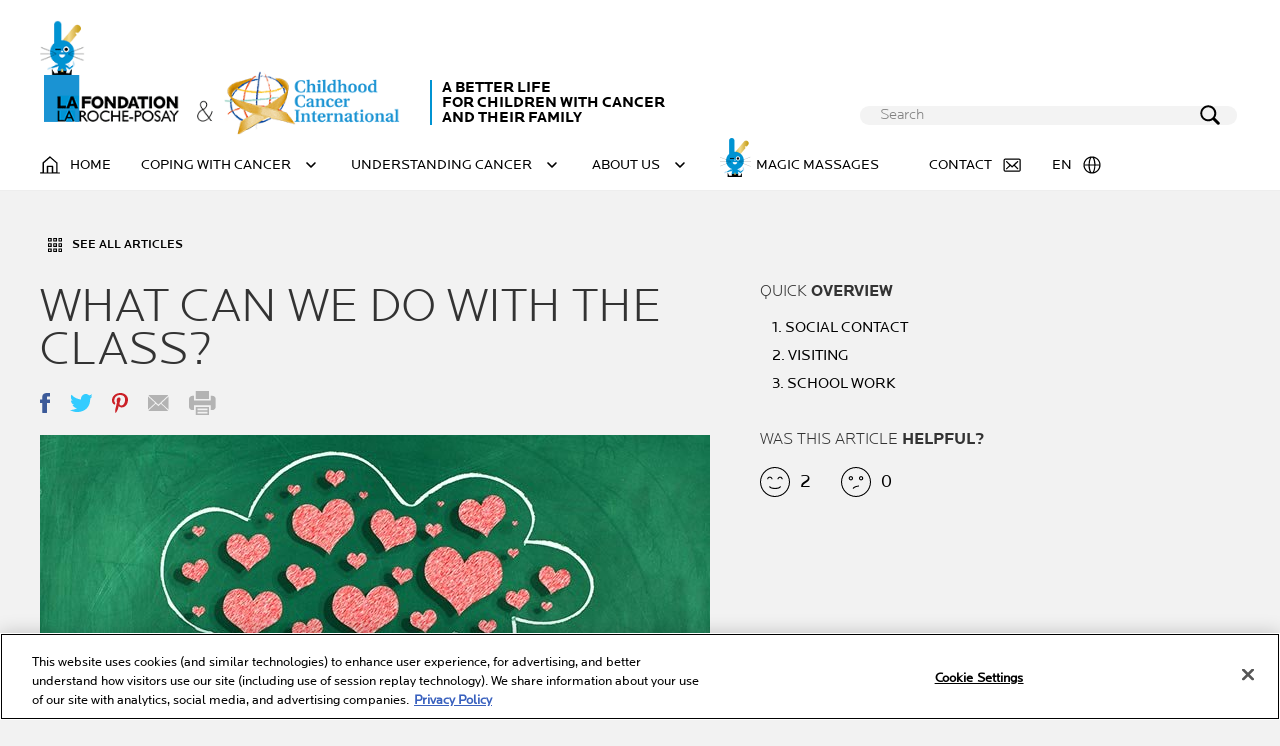

--- FILE ---
content_type: text/html; charset=utf-8
request_url: https://www.childhood-cancer-support.com/article/What-can-we-do-with-the-class/a179.aspx
body_size: 10922
content:
<!DOCTYPE html>
<html lang="en" class="no-js"><head id="headContainerID"><!--HTMLT_TOPBEGIN_SCRIPT_HEADER--><!-- HTMLT_OT_SRC_API_COOKIES --><script src="https://cdn.cookielaw.org/scripttemplates/otSDKStub.js" data-document-language="true" type="text/javascript" charset="UTF-8" data-domain-script="c4b4901d-2051-4e81-a33d-5b82f1299b26"></script><script type="text/javascript">
					function OptanonWrapper() { }
				</script>
<meta http-equiv="Content-type" content="text/html; charset=UTF-8" />
<meta http-equiv='Content-Script-Type' content='text/javascript' />
<meta http-equiv='Content-Style-Type' content='text/css' />
<meta http-equiv='content-language' content='en' />
<link rel='shortcut icon' type='image/x-icon' href='https://www.childhood-cancer-support.com/include/images/favicon.ico?v=2022' />
<link rel='canonical' href='https://www.childhood-cancer-support.com/article/What-can-we-do-with-the-class/a179.aspx' />
<meta name='google-site-verification' content='wQEzMi-OvG90cJkSoWELuFqOpu_UQXZlzYGKuE7Ex7U' />
<link rel='alternate' href='https://www.childhood-cancer-support.com/article/What-can-we-do-with-the-class/a179.aspx' hreflang='en' />
<link rel='alternate' href='https://www.childhood-cancer-support.com/fr-fr/article/Que-peut-on-faire-avec-la-classe/a108.aspx' hreflang='fr' />
<link rel='alternate' href='https://www.childhood-cancer-support.com/br-br/article/O-que-podemos-fazer-com-a-turma/a288.aspx' hreflang='pt-BR' />
<link rel='alternate' href='https://www.childhood-cancer-support.com/ru-ru/%d1%81%d1%82%d0%b0%d1%82%d1%8c%d0%b8/%d0%a7%d1%82%d0%be-%d0%bc%d0%be%d0%b6%d0%b5%d1%82-%d1%81%d0%b4%d0%b5%d0%bb%d0%b0%d1%82%d1%8c-%d0%ba%d0%bb%d0%b0%d1%81%d1%81/a360.aspx' hreflang='ru-RU' />
<link rel='alternate' href='https://www.childhood-cancer-support.com/es-cl/article/Qu%c3%a9-podemos-hacer-en-el-aula/a576.aspx' hreflang='es-CL' />
<link rel='alternate' href='https://www.childhood-cancer-support.com/de-de/article/Was-kann-die-Klasse-tun/a692.aspx' hreflang='de-DE' />
<link rel='alternate' href='https://www.childhood-cancer-support.com/ar-eg/%d9%85%d9%82%d8%a7%d9%84/%d9%85%d8%a7-%d8%a7%d9%84%d8%b0%d9%8a-%d9%8a%d9%85%d9%83%d9%86%d9%86%d8%a7-%d9%81%d8%b9%d9%84%d9%87-%d9%85%d8%b9-%d8%b7%d9%84%d8%a7%d8%a8-%d8%a7%d9%84%d9%81%d8%b5%d9%84%d8%9f/a784.aspx' hreflang='ar-EG' />
<link rel='alternate' href='https://www.childhood-cancer-support.com/en-eg/article/What-can-we-do-with-the-class/a891.aspx' hreflang='en-EG' />
<!-- GESTIONNAIRE FCT FB -->
<script type='text/javascript'>
var arrRegisteredFBAsynFct = new Array();
function registerFBAsyncFct(oFct){
    arrRegisteredFBAsynFct.push(oFct)
}
</script>
<meta name="viewport" content="initial-scale=1, user-scalable=0"/>
<title>What can we do with the class?</title>
<meta name="description" content="What can we do with the class?"/>
<meta property="og:title" content="What can we do with the class?"/>
<meta property="og:description" content="What can we do with the class?"/>
<meta property="og:type" content="article"/>
<meta property="og:url" content="https://www.childhood-cancer-support.com/article/What-can-we-do-with-the-class/a179.aspx"/>
<meta property="og:site_name" content="La fondation La Roche-Posay"/>
<link href="https://www.childhood-cancer-support.com/include/css/AOX.min.css?versionAOX=2_2024_717_5154_0225155500" type="text/css" rel="stylesheet"/>
<link media="screen,print" href="https://www.childhood-cancer-support.com/resources/INT/stylesLocalINT.css?versionAOX=2_2024_717_5154_0225155500" type="text/css" rel="stylesheet"/>
<script src="https://www.childhood-cancer-support.com/include/js/AOX.min.js?versionAOX=2_2024_717_5154_0225155500" type="text/javascript"></script>
<!-- AOX_HEADER_END_MEDIA_INT --><!-- CONTENT ADDITIONNEL PROPRE A CHAQUE PAYS--><script type='text/javascript'>var jIsFirstPageViewed = true;
var jNbPagesViewed = 1;
var jUserIsConnected = false;</script>
<script type='text/javascript'>
	if (typeof AOXJsManager != 'undefined') {
		AOXJsManager.initSession('2aab5d0ac02974eb387da397d3008e35', '1769273927.31322');
	};
</script>

<script type='text/javascript'>
	if (typeof AOXJsManager != 'undefined') {
		AOXJsManager.setAOXVersionSuffix('0225155500');
		AOXJsManager.setSiteUrl('https://www.childhood-cancer-support.com');
		AOXJsManager.setAdminActionUrl('https://www.childhood-cancer-support.com/site/toolPages/adminActionService.aspx');	if( typeof(AOXJsManager.setAdminActionUrlRO) == 'function' ){AOXJsManager.setAdminActionUrlRO('https://www.childhood-cancer-support.com/site/toolPages/adminActionService.aspx');}
		AOXJsManager.setPasswordPatterns({			length : '.{6,}'
			,numeric : '[0-9]'
			,special : '[-+_!@#$%^.*,?]'
			,alpha : '[a-zà-ÿßœA-ZÀ-ŸßŒ]'
			,lower : '[a-zà-ÿßœ]'
			,upper : '[A-ZÀ-ŸßŒ]'
});
		AOXJsManager.setDatePickerFormat('dd/MM/yyyy');
		AOXJsManager.setDatePickerLang('en');
		AOXJsManager.setMinLegalAgeValue('0');
		AOXJsManager.setMinLegalAgeErrorMsg('Minimum legal age (0) is not fulfilled!');
if ((AOXJsManager.setDefaultOptions_YTPlayer != 'undefined') && ((typeof AOXJsManager.setDefaultOptions_YTPlayer == 'function') || (typeof window[AOXJsManager.setDefaultOptions_YTPlayer] == 'function'))) 
 { AOXJsManager.setDefaultOptions_YTPlayer(  {	    YTCheckCookie: {		bCheckYTCookiesAuthorized : true,		bYTCookiesAuthorized : true,		idYTCookiesContent: 'popinYTCookieMessage',		fYTCookiesCheckResult: 'YTCookiesCheckResult'	    }   } );}		AOXJsManager.csrfReqHdr = 1;
	};
</script>

<script type="text/javascript">
   var sAOXPageIdentity = "https-||www-childhood-cancer-support-com|article|What-can-we-do-with-the-class|a179-aspx";
   var sAOXPageRootCode = "INT";
   var nAOXSiteId = 2;
</script>

<!--
  <PageMap>
    <DataObject type='document'>
      <Attribute name='AOX_SiteMap_Type' value='ARTICLE'/>
      <Attribute name='AOX_SiteMap_Id1' value='179'/>
      <Attribute name='AOX_SiteMap_Id2' value=''/>
      <Attribute name='AOX_SiteMap_AppCode' value='CWC_CAT_3_FAMILY_ARTICLE_13'/>
    </DataObject>
  </PageMap>
-->
</head><body id="bodyContainerID" itemscope="" itemtype="https://schema.org/WebPage" class="pg_article  int articletype_fondation  cwc_cat_3_family_article_13"><script type="text/javascript">
var dataLayer = window['dataLayer'] || [];
var dataLayer = window['dataLayer'] || {
  "page": {
    "brand": "LRP",
    "language": "en",
    "country": "int",
    "siteTypeLevel": "production",
    "pageCategory": "content page",
    "pageType": "article page",
    "univers": "coping with cancer",
    "uiLoggedStatus": "not logged"
  },
  "contentPage": {
    "articleId": "179",
    "articleName": "What can we do with the class?",
    "articleCategory": "",
    "ambassadorName": ""
  }
};

</script>
<script type="text/javascript">
	(
		function(w,d,s,l,i){
			w[l]=w[l]||[];
			w[l].push({'gtm.start':new Date().getTime(),event:'gtm.js'});
			var f=d.getElementsByTagName(s)[0],j=d.createElement(s),dl=l!='dataLayer'?'&l='+l:'';
			j.async=true;
			j.src='//www.googletagmanager.com/gtm.js?id='+i+dl;
			f.parentNode.insertBefore(j,f);
	})(window,document,'script','dataLayer','GTM-TK7GCCF');

</script>
<!-- AOX_BODY_BEGIN_MEDIA_INT --><!-- CONTENT ADDITIONNEL PROPRE A CHAQUE PAYS--><div class="section_container"><script type="text/javascript">
	AOXJsManager.setDefaultOptions_Popin({
		left: 'center',
		top: 'center',
		mask: {
			color: '#000000',
			loadSpeed: 200,
			opacity: 0.5
		}
	});

	function openPopin(idPopin, idContent, onBeforeLoadFct, onLoadFct, onBeforeCloseFct, onCloseFct) {
		AOXJsManager.getNewPopin({
			idPopin: idPopin, 
			idContent: idContent,
			onBeforeLoad: onBeforeLoadFct,
			onLoad: onLoadFct,
			onBeforeClose: onBeforeCloseFct,
			onClose: onCloseFct,
		}).open();
	}
</script><div id="popinDefault" class="obj_popin popin_default"><a href="javascript:void(0);" class="btn_close close"></a><div class="ctn_decor-popin"><div id="popinDefaultContent" class="ctn_popin"></div></div></div><div id="popinNews" class="obj_popin popin_news"><a href="javascript:void(0);" class="btn_close close"></a><div class="ctn_decor-popin"><div id="popinNewsContent" class="ctn_popin"></div></div></div><div id="popinVideo" class="obj_popin popin_video"><a href="javascript:void(0);" class="btn_close close"></a><div class="ctn_decor-popin"><div id="popinVideoContent" class="ctn_popin"></div></div></div><div id="popin_video_01" class="ctn_popin_zone"><div class="ctn_player"><div id="YTPlayer_Popin" class="obj_player"></div></div></div><header class="obj_section section_header"><div class="ctn_section"><button class="obj_btn btn_nav_mob" type="button"><span class="icon"><svg viewBox="0 0 40 40"><use xlink:href="https://www.childhood-cancer-support.com/include/images/icon-sprite.svg#menu"></use></svg></span></button><button class="obj_btn btn_search_mob" type="button"><span class="icon"><svg viewBox="0 0 40 40"><use xlink:href="https://www.childhood-cancer-support.com/include/images/icon-sprite.svg#search"></use></svg></span></button><div class="ctn_search"><div class="obj_logo"><a href="https://www.childhood-cancer-support.com/"><img class="v_logos" src="https://www.childhood-cancer-support.com/include/images/v_logos.gif" alt="La Fondation La Roche-Posay & Childhood Cancer International" /><img class="v_logos_mob" src="https://www.childhood-cancer-support.com/include/images/v_logos_mob.gif" alt="La Fondation La Roche-Posay & Childhood Cancer International" /><p class="t_claim">				A BETTER LIFE<br /> FOR CHILDREN WITH CANCER <br /> AND THEIR FAMILY
			</p></a></div><div class="obj_search"><div class="ctn_input"><script type="text/javascript">
var bInsertCSEScript = true;
if(typeof OptanonActiveGroups != 'undefined') { 
 AOX_DEBUG('OptanonActiveGroups = ' + OptanonActiveGroups);
 if(!OptanonActiveGroups.includes(',,')) { 
  bInsertCSEScript = false;
 }
}
AOX_DEBUG('bInsertCSEScript = ' + bInsertCSEScript);
if(bInsertCSEScript) { 
	jQueryObject('.btn_searchbox').show();
 function CSE_render_AOX()
 {
 	jQueryObject('.gcse_form.not_rendered').each ( function () {
 	    google.search.cse.element.render({
 	       div: this.id,
 	       tag: 'searchbox-only' 
  	    });
 	    jQueryObject(this).removeClass('not_rendered');
 	});
 	if (typeof googleSearchCustom == 'function') {
 	     googleSearchCustom();
 	}
 }
 window.myCallbackGCSE = function() {
 	if (google != 'undefined') {
 		if (document.readyState == 'complete') {
 			CSE_render_AOX();
 		} else {
 			google.setOnLoadCallback( CSE_render_AOX, true);
 		}
 	}
 };
	jQueryObject(document).ready(function () {
 window.__gcse = {
 	parsetags: 'explicit',
 	callback: myCallbackGCSE
 };
 (function() {
 if(document.getElementById('002829883358421667722:vag7_2am8vg') != null) return;
 var cx = '002829883358421667722:vag7_2am8vg';
 	var gcse = document.createElement('script');
 	gcse.type = 'text/javascript';
 	gcse.async = true;
 gcse.id = '002829883358421667722:vag7_2am8vg';
 	gcse.src = (document.location.protocol == 'https:' ? 'https:' : 'http:') + '//cse.google.com/cse.js?cx=' + cx;
 	var s = document.getElementsByTagName('script')[0];
 	s.parentNode.insertBefore(gcse, s);
 })();
	});
} else {
	jQueryObject('.btn_searchbox').hide();
}

</script>
<div id="SearchBowHeader" class="gcse_form not_rendered" data-CSE-id="002829883358421667722:vag7_2am8vg"></div></div></div></div><nav class="obj_nav nav_menu"><ul><li class="home"><a href="https://www.childhood-cancer-support.com/"><span class="icon"><svg viewBox="0 0 30 30"><use xlink:href="https://www.childhood-cancer-support.com/include/images/icon-sprite.svg#home"></use></svg></span><span>Home</span></a></li><!-- si l'item ArtSeg a des enfants ArtSeg --><li class="var_subnav"><a href="#" onclick="gtmTrackOnClick(this)" data-gtmCategory="main menu l1" data-gtmAction="select" data-gtmLabel="COPING WITH CANCER"><span>COPING WITH CANCER</span><span class="icon"><svg viewBox="0 0 20 20"><use xlink:href="https://www.childhood-cancer-support.com/include/images/icon-sprite.svg#arrow-downward"></use></svg></span></a><ul><li><a href="https://www.childhood-cancer-support.com/COPING-WITH-CANCER/advice-for-parents-and-caregivers/as1546.aspx" onclick="gtmTrackOnClick(this)" data-gtmCategory="main menu l2" data-gtmAction="select" data-gtmLabel="COPING WITH CANCER:Advice for parents and caregivers">Advice for parents and caregivers</a></li><li><a href="https://www.childhood-cancer-support.com/COPING-WITH-CANCER/advice-for-family-friends-school/as1548.aspx" onclick="gtmTrackOnClick(this)" data-gtmCategory="main menu l2" data-gtmAction="select" data-gtmLabel="COPING WITH CANCER:Advice for family, friends, school">Advice for family, friends, school</a></li><li><a href="https://www.childhood-cancer-support.com/COPING-WITH-CANCER/advice-for-children/as1547.aspx" onclick="gtmTrackOnClick(this)" data-gtmCategory="main menu l2" data-gtmAction="select" data-gtmLabel="COPING WITH CANCER:Advice for children">Advice for children</a></li><!-- lien "all articles" vers la page artSeg de l'item
					sauf pour about us--><li><a href="https://www.childhood-cancer-support.com/STRUCTURE/coping-with-cancer/as1545.aspx" onclick="gtmTrackOnClick(this)" data-gtmCategory="main menu l2" data-gtmAction="select" data-gtmLabel="COPING WITH CANCER">See all articles</a></li></ul></li><!-- si l'item ArtSeg a des enfants ArtSeg --><li class="var_subnav"><a href="#" onclick="gtmTrackOnClick(this)" data-gtmCategory="main menu l1" data-gtmAction="select" data-gtmLabel="UNDERSTANDING CANCER"><span>UNDERSTANDING CANCER</span><span class="icon"><svg viewBox="0 0 20 20"><use xlink:href="https://www.childhood-cancer-support.com/include/images/icon-sprite.svg#arrow-downward"></use></svg></span></a><ul><li><a href="https://www.childhood-cancer-support.com/UNDERSTANDING-CANCER/what-is-cancer/as1574.aspx" onclick="gtmTrackOnClick(this)" data-gtmCategory="main menu l2" data-gtmAction="select" data-gtmLabel="UNDERSTANDING CANCER:What is cancer?">What is cancer?</a></li><li><a href="https://www.childhood-cancer-support.com/UNDERSTANDING-CANCER/test-treatments/as1575.aspx" onclick="gtmTrackOnClick(this)" data-gtmCategory="main menu l2" data-gtmAction="select" data-gtmLabel="UNDERSTANDING CANCER:Test & treatments">Test & treatments</a></li><li><a href="https://www.childhood-cancer-support.com/UNDERSTANDING-CANCER/treating-team/as1576.aspx" onclick="gtmTrackOnClick(this)" data-gtmCategory="main menu l2" data-gtmAction="select" data-gtmLabel="UNDERSTANDING CANCER:Treating team">Treating team</a></li><!-- lien "all articles" vers la page artSeg de l'item
					sauf pour about us--><li><a href="https://www.childhood-cancer-support.com/STRUCTURE/understanding-cancer/as1573.aspx" onclick="gtmTrackOnClick(this)" data-gtmCategory="main menu l2" data-gtmAction="select" data-gtmLabel="UNDERSTANDING CANCER">See all articles</a></li></ul></li><!-- si l'item ArtSeg a des enfants ArtSeg --><li class="var_subnav"><a href="#" onclick="gtmTrackOnClick(this)" data-gtmCategory="main menu l1" data-gtmAction="select" data-gtmLabel="ABOUT US"><span>ABOUT US</span><span class="icon"><svg viewBox="0 0 20 20"><use xlink:href="https://www.childhood-cancer-support.com/include/images/icon-sprite.svg#arrow-downward"></use></svg></span></a><ul><li><a href="https://www.childhood-cancer-support.com/ABOUT-US/who-we-are/as1543.aspx" onclick="gtmTrackOnClick(this)" data-gtmCategory="main menu l2" data-gtmAction="select" data-gtmLabel="ABOUT US:Who we are?">Who we are?</a></li><!-- lien "all articles" vers la page artSeg de l'item
					sauf pour about us--><li><a href="https://www.childhood-cancer-support.com/STRUCTURE/about-us/as1542.aspx" onclick="gtmTrackOnClick(this)" data-gtmCategory="main menu l2" data-gtmAction="select" data-gtmLabel="ABOUT US">See all articles</a></li></ul></li><!-- sinon --><!-- si l'item ArtSeg a un seul article --><li class="var_massages"><a href="https://www.childhood-cancer-support.com/article/Massage-Home/a1293.aspx">MAGIC MASSAGES</a></li><li class="var_contact"><a href="https://www.childhood-cancer-support.com/article/Contact/a1255.aspx"><span>Contact</span><span class="icon"><svg viewBox="0 0 20 20"><use xlink:href="https://www.childhood-cancer-support.com/include/images/icon-sprite.svg#contact"></use></svg></span></a></li><li class="var_language var_subnav"><a href="https://www.childhood-cancer-support.com/" onclick="gtmTrackOnClick(this)" data-gtmCategory="header" data-gtmAction="select" data-gtmLabel="site"><span></span>EN<span class="icon"><svg viewBox="0 0 20 20"><use xlink:href="https://www.childhood-cancer-support.com/include/images/icon-sprite.svg#lang"></use></svg></span></a><ul><li class=""><a href="https://www.childhood-cancer-support.com/fr-fr">FR</a></li><li class=""><a href="https://www.childhood-cancer-support.com/br-br">BR - PT</a></li><li class=""><a href="https://www.childhood-cancer-support.com/ru-ru">RU</a></li><li class=""><a href="https://www.childhood-cancer-support.com/es-cl">ES</a></li><li class=""><a href="https://www.childhood-cancer-support.com/de-de">DE</a></li><li class=""><a href="https://www.childhood-cancer-support.com/ar-eg">Egypt AR</a></li><li class=""><a href="https://www.childhood-cancer-support.com/en-eg">Egypt EN</a></li><li class=""><a href="https://www.childhood-cancer-support.com/nl-be">NL</a></li></ul></li></ul></nav></div></header><section class="obj_section section_search_mob"><div class="ctn_search"><div class="obj_search"><div class="ctn_input"><script type="text/javascript">
var bInsertCSEScript = true;
if(typeof OptanonActiveGroups != 'undefined') { 
 AOX_DEBUG('OptanonActiveGroups = ' + OptanonActiveGroups);
 if(!OptanonActiveGroups.includes(',,')) { 
  bInsertCSEScript = false;
 }
}
AOX_DEBUG('bInsertCSEScript = ' + bInsertCSEScript);
if(bInsertCSEScript) { 
	jQueryObject('.btn_searchbox').show();
 function CSE_render_AOX()
 {
 	jQueryObject('.gcse_form.not_rendered').each ( function () {
 	    google.search.cse.element.render({
 	       div: this.id,
 	       tag: 'searchbox-only' 
  	    });
 	    jQueryObject(this).removeClass('not_rendered');
 	});
 	if (typeof googleSearchCustom == 'function') {
 	     googleSearchCustom();
 	}
 }
 window.myCallbackGCSE = function() {
 	if (google != 'undefined') {
 		if (document.readyState == 'complete') {
 			CSE_render_AOX();
 		} else {
 			google.setOnLoadCallback( CSE_render_AOX, true);
 		}
 	}
 };
	jQueryObject(document).ready(function () {
 window.__gcse = {
 	parsetags: 'explicit',
 	callback: myCallbackGCSE
 };
 (function() {
 if(document.getElementById('002829883358421667722:vag7_2am8vg') != null) return;
 var cx = '002829883358421667722:vag7_2am8vg';
 	var gcse = document.createElement('script');
 	gcse.type = 'text/javascript';
 	gcse.async = true;
 gcse.id = '002829883358421667722:vag7_2am8vg';
 	gcse.src = (document.location.protocol == 'https:' ? 'https:' : 'http:') + '//cse.google.com/cse.js?cx=' + cx;
 	var s = document.getElementsByTagName('script')[0];
 	s.parentNode.insertBefore(gcse, s);
 })();
	});
} else {
	jQueryObject('.btn_searchbox').hide();
}

</script>
<div id="SearchBoxMenuMobile" class="gcse_form not_rendered" data-CSE-id="002829883358421667722:vag7_2am8vg"></div></div></div></div></section><section class="obj_section section_nav_menu_mob"><div class="ctn_section"><nav class="obj_nav nav_menu_mob"><ul><li class="var_home"><a href="https://www.childhood-cancer-support.com/">
						Home 
					</a></li><li class="var_toggle"><a href="#" onclick="gtmTrackOnClick(this)" data-gtmCategory="main menu l1" data-gtmAction="select" data-gtmLabel="COPING WITH CANCER"><span>COPING WITH CANCER</span><span class="icon"><svg viewBox="0 0 20 20"><use xlink:href="https://www.childhood-cancer-support.com/include/images/icon-sprite.svg#arrow-downward"></use></svg></span></a><ul><li><a href="https://www.childhood-cancer-support.com/COPING-WITH-CANCER/advice-for-parents-and-caregivers/as1546.aspx" onclick="gtmTrackOnClick(this)" data-gtmCategory="main menu l2" data-gtmAction="select" data-gtmLabel="COPING WITH CANCER:Advice for parents and caregivers">Advice for parents and caregivers</a></li><li><a href="https://www.childhood-cancer-support.com/COPING-WITH-CANCER/advice-for-family-friends-school/as1548.aspx" onclick="gtmTrackOnClick(this)" data-gtmCategory="main menu l2" data-gtmAction="select" data-gtmLabel="COPING WITH CANCER:Advice for family, friends, school">Advice for family, friends, school</a></li><li><a href="https://www.childhood-cancer-support.com/COPING-WITH-CANCER/advice-for-children/as1547.aspx" onclick="gtmTrackOnClick(this)" data-gtmCategory="main menu l2" data-gtmAction="select" data-gtmLabel="COPING WITH CANCER:Advice for children">Advice for children</a></li><li><a href="https://www.childhood-cancer-support.com/STRUCTURE/coping-with-cancer/as1545.aspx" onclick="gtmTrackOnClick(this)" data-gtmCategory="main menu l2" data-gtmAction="select" data-gtmLabel="COPING WITH CANCER">Home</a></li></ul></li><li class="var_toggle"><a href="#" onclick="gtmTrackOnClick(this)" data-gtmCategory="main menu l1" data-gtmAction="select" data-gtmLabel="UNDERSTANDING CANCER"><span>UNDERSTANDING CANCER</span><span class="icon"><svg viewBox="0 0 20 20"><use xlink:href="https://www.childhood-cancer-support.com/include/images/icon-sprite.svg#arrow-downward"></use></svg></span></a><ul><li><a href="https://www.childhood-cancer-support.com/UNDERSTANDING-CANCER/what-is-cancer/as1574.aspx" onclick="gtmTrackOnClick(this)" data-gtmCategory="main menu l2" data-gtmAction="select" data-gtmLabel="UNDERSTANDING CANCER:What is cancer?">What is cancer?</a></li><li><a href="https://www.childhood-cancer-support.com/UNDERSTANDING-CANCER/test-treatments/as1575.aspx" onclick="gtmTrackOnClick(this)" data-gtmCategory="main menu l2" data-gtmAction="select" data-gtmLabel="UNDERSTANDING CANCER:Test & treatments">Test & treatments</a></li><li><a href="https://www.childhood-cancer-support.com/UNDERSTANDING-CANCER/treating-team/as1576.aspx" onclick="gtmTrackOnClick(this)" data-gtmCategory="main menu l2" data-gtmAction="select" data-gtmLabel="UNDERSTANDING CANCER:Treating team">Treating team</a></li><li><a href="https://www.childhood-cancer-support.com/STRUCTURE/understanding-cancer/as1573.aspx" onclick="gtmTrackOnClick(this)" data-gtmCategory="main menu l2" data-gtmAction="select" data-gtmLabel="UNDERSTANDING CANCER">Home</a></li></ul></li><li class="var_toggle"><a href="#" onclick="gtmTrackOnClick(this)" data-gtmCategory="main menu l1" data-gtmAction="select" data-gtmLabel="ABOUT US"><span>ABOUT US</span><span class="icon"><svg viewBox="0 0 20 20"><use xlink:href="https://www.childhood-cancer-support.com/include/images/icon-sprite.svg#arrow-downward"></use></svg></span></a><ul><li><a href="https://www.childhood-cancer-support.com/ABOUT-US/who-we-are/as1543.aspx" onclick="gtmTrackOnClick(this)" data-gtmCategory="main menu l2" data-gtmAction="select" data-gtmLabel="ABOUT US:Who we are?">Who we are?</a></li><li><a href="https://www.childhood-cancer-support.com/STRUCTURE/about-us/as1542.aspx" onclick="gtmTrackOnClick(this)" data-gtmCategory="main menu l2" data-gtmAction="select" data-gtmLabel="ABOUT US">Home</a></li></ul></li><!-- sinon --><!-- si l'item ArtSeg a un seul article --><li class="var_massages"><a href="https://www.childhood-cancer-support.com/article/Massage-Home/a1293.aspx">MAGIC MASSAGES</a></li><li><a href="https://www.childhood-cancer-support.com/article/Contact/a1255.aspx">Contact</a></li><li class="var_language"><p>Change region</p><ul><li class=""><a href="https://www.childhood-cancer-support.com/fr-fr">FR</a></li><li class=""><a href="https://www.childhood-cancer-support.com/br-br">BR - PT</a></li><li class=""><a href="https://www.childhood-cancer-support.com/ru-ru">RU</a></li><li class=""><a href="https://www.childhood-cancer-support.com/es-cl">ES</a></li><li class=""><a href="https://www.childhood-cancer-support.com/de-de">DE</a></li><li class=""><a href="https://www.childhood-cancer-support.com/ar-eg">Egypt AR</a></li><li class=""><a href="https://www.childhood-cancer-support.com/en-eg">Egypt EN</a></li><li class=""><a href="https://www.childhood-cancer-support.com/nl-be">NL</a></li></ul></li></ul></nav></div></section><script>
		jQueryObject(document).ready(function() {
			pg_common();
			jQueryObject('.section_hero .obj_carrousel_css').carrouselCss({
				list: true,
				loop: true,
				play: true
			});
			
			var $carrousel = jQueryObject('.section_lastest_news .obj_carrousel'),
				$item = $carrousel.find('.item');
			$item.imagesLoaded(function() {
				$carrousel.find('.ctn_equalheights').equalHeights();
				$carrousel.carrousel({
					loop: false,
					nbClonesBySide: 3,
					adaptiveHeight: true,
				});
			});
		});
	
			function googleSearchCustom() {
				var sSearch = 'Search';
				var sSearchHome = 'Ex : How to spend my time at the hospital?';
				jQueryObject('input.gsc-input').each(function() {
					if (jQueryObject(this).parents('#SearchBoxHome').length >0){
						jQueryObject(this).val(sSearchHome)
					} else {
						jQueryObject(this).val(sSearch)
					}
				});
				jQueryObject('input.gsc-input:not(.placeholder)').addClass('placeholder');
				jQueryObject('input.gsc-input').on('focus', function(){	//SGU - 2021/08/11 - Migration JQuery 3.5.1 : bind => on

					if (jQueryObject(this).val() == sSearchHome){
						jQueryObject(this).removeClass('placeholder').val('');
					}
					if (jQueryObject(this).val() == sSearch){
						jQueryObject(this).removeClass('placeholder').val('');
					}
				}).on('blur', function(){	//SGU - 2021/08/11 - Migration JQuery 3.5.1 : bind => on
					if (jQueryObject(this).val() === ''){
						if (jQueryObject(this).parents('#SearchBoxHome').length >0){
							jQueryObject(this).addClass('placeholder').val(sSearchHome);
						} else {
							jQueryObject(this).addClass('placeholder').val(sSearch);
						}
					}
				});

				var $button = jQueryObject('button.gsc-search-button');
				$button.on('click.aox', onClickGSC);
			}

			function onClickGSC() {
				if(typeof AOXJsManager != 'undefined' && typeof bSiteUseTagManagerAltima != 'undefined' && bSiteUseTagManagerAltima) {
					if ( (jQueryObject('#SearchBoxHome [id^="gsc-i-id"]').val() != 'Search') && (jQueryObject('#SearchBoxHome [id^="gsc-i-id"]').val() != undefined) ){
						AOXJsManager.getGTMTracking().pushEvent_Std(gtmEventName, { category: 'homepage', action: 'search bar', label: jQueryObject('#SearchBoxHome input.gsc-input').val() });
					}else if ( (jQueryObject('#SearchBowPage [id^="gsc-i-id"]').val() != 'Search') && (jQueryObject('#SearchBowPage [id^="gsc-i-id"]').val() != undefined) ){
						AOXJsManager.getGTMTracking().pushEvent_Std(gtmEventName, { category: 'searchpage', action: 'search bar', label: jQueryObject('#SearchBowPage input.gsc-input').val() });
					}else{
						AOXJsManager.getGTMTracking().pushEvent_Std(gtmEventName, { category: 'internal search', action: 'search::manual', label: jQueryObject('#SearchBowHeader input.gsc-input').val() });
					}
				}
			}
			</script><main><section class="obj_section section_article"><div class="ctn_section"><div class="ctn_row"><div class="ctn_main"><nav class="obj_breadcrumb"><ul><li><a href="https://www.childhood-cancer-support.com/COPING-WITH-CANCER/help-for-family-friends/as315.aspx"><span class="icon"><svg viewBox="0 0 30 30"><use xlink:href="https://www.childhood-cancer-support.com/include/images/icon-sprite.svg#all-articles"></use></svg></span><span>See all articles</span></a></li></ul></nav><h1>What can we do with the class?</h1><p class="t_author"></p><p class="t_date"></p><div class="ctn_share_header"><nav class="obj_share"><ul><li class="btn_fbk"><a title="Facebook" href="javascript:void(0);" onclick="window.open('https://www.facebook.com/sharer/sharer.php?u=https://www.childhood-cancer-support.com/article/What-can-we-do-with-the-class/a179.aspx','','width=626,height=436');"><img class="i_facebook" src="https://www.childhood-cancer-support.com/include/images/i_share_facebook.svg" alt="Facebook" /></a></li><li class="btn_twt"><a title="Twitter" href="javascript:void(0);" onclick="window.open('https://twitter.com/share','','width=626,height=436');"><img class="i_twitter" src="https://www.childhood-cancer-support.com/include/images/i_share_twitter.svg" alt="Twitter" /></a></li><li class="btn_pin"><a title="Pinterest" onclick="pinIt();"><img class="i_pinterest" src="https://www.childhood-cancer-support.com/include/images/i_share_pinterest.svg" alt="Pinterest" /></a><script>
									function pinIt(){
										var e = document.createElement('script');
										e.setAttribute('type','text/javascript');
										e.setAttribute('charset','UTF-8');
										e.setAttribute('src','https://assets.pinterest.com/js/pinmarklet.js?r='+Math.random()*99999999);
										document.body.appendChild(e);
									}
						
									if (typeof addGoogleTrackingSocial == 'function') {
										jQueryObject(document).ready(function () {
											jQueryObject('#objShare_1086264988_ a.btn.pin').click(
												function(event){
													addGoogleTrackingSocial('Pinterest', 'pin', '', '');
												}
											);
										})
									}
								</script></li><li class="btn_mailTo"><a title="MailTo" href="/cdn-cgi/l/email-protection#285b5d5858475a5c68445a580558475a5c4944064b4745175b5d4a424d4b5c157f40495c084b4946085f4d084c47085f415c40085c404d084b44495b5b17"><img class="i_email" src="https://www.childhood-cancer-support.com/include/images/i_share_email.svg" alt="Email" /></a></li><li class="btn_print"><a title="print" onclick="window.print();"><img class="i_printer" src="https://www.childhood-cancer-support.com/include/images/i_share_printer.svg" alt="Printer" /></a></li></ul></nav></div><figure class="v_banner"><img src="https://www.childhood-cancer-support.com/site/pages/showImageResized.aspx?EncMediaId=RWNJaXlKZmtEV3RxS211K1haWHZJZz09&ImageFormatAppCode=IMAGEFORMAT_BANNNER&v=20190208143454&mode=0&ShowCopyRight=False" alt="Img_enfant_coeur_tableau" /></figure><div class="ctn_article"><p>3 main things might be done:</p><h2 id="ParagraphTitle_3326">1. Social contact</h2><p>The class could prepare “happy packages” at very little cost, which will  bring more joy to a sick child than an expensive floral bouquet.<br />Some  ideas are:<br /></p><p><ul><li>notices about class/school events</li><li>a small souvenir from a school trip</li><li>a large card with contributions from everyone</li><li>a newspaper clipping about school events</li><li>the current best classroom jokes</li><li>the words of the current “top of the pops”</li><li>a picture of a favourite person cut from a magazine</li><li>a video the class has enjoyed</li></ul></p><p>The child’s best friend will know what could be of most interest.<br /><br />If the school has access to a DVD or video recorder, skyping or social  networking sites, class news items can be recorded and sent to the child  who may then be able to send a message back to the class. The hospital  school also has email access and contact with the child can be done via  this means as well.<br /></p><h2 id="ParagraphTitle_3330">2. Visiting</h2><p>Children and young people often like to visit sick friends, but it can  be overwhelming if too many arrive at once, so spread the visits.<br /><br />Encourage classmates to contact the family to arrange visiting rosters  and to make sure visiting is allowed and appreciated. This will provide  very important social contact for the sick person.<br /></p><h2 id="ParagraphTitle_3332">3. School work</h2><p>Many hospital schools provide an individualised teaching service for  students while they are in hospital and during convalescence when the  student is unable to attend school for extended periods.<br /><br />They also help transition students back to school.<br /><br />The teachers will make contact with the school when the student is first  admitted to hospital to co-ordinate the student’s educational  programme.<br /></p><p class="t_legal">Source: <a href="https://www.childcancer.org.nz/get-support/parent-resources/" target="_blank" title="https://www.childcancer.org.nz/get-support/parent-resources/">The Child Cancer Foundation New Zeland</a><br /></p><p class="t_legal"><em>
                                    La Fondation La Roche-Posay and CCI make every effort to ensure that information provided is accurate and up-to-date at time of printing.
                                    We do not accept responsibility for information provided by third parties, including those referred to or signposted to in this publication.
                                    Information in this publication should be used to supplement appropriate professional or other advice specific to your circumstances.
                                </em></p><p class="t_legal"></p></div><div class="ctn_share_footer"><p>Share this</p><nav class="obj_share"><ul><li class="btn_fbk"><a title="Facebook" href="javascript:void(0);" onclick="window.open('https://www.facebook.com/sharer/sharer.php?u=https://www.childhood-cancer-support.com/article/What-can-we-do-with-the-class/a179.aspx','','width=626,height=436');"><img class="i_facebook" src="https://www.childhood-cancer-support.com/include/images/i_share_facebook.svg" alt="Facebook" /></a></li><li class="btn_twt"><a title="Twitter" href="javascript:void(0);" onclick="window.open('https://twitter.com/share','','width=626,height=436');"><img class="i_twitter" src="https://www.childhood-cancer-support.com/include/images/i_share_twitter.svg" alt="Twitter" /></a></li><li class="btn_pin"><a title="Pinterest" onclick="pinIt();"><img class="i_pinterest" src="https://www.childhood-cancer-support.com/include/images/i_share_pinterest.svg" alt="Pinterest" /></a><script data-cfasync="false" src="/cdn-cgi/scripts/5c5dd728/cloudflare-static/email-decode.min.js"></script><script>
									function pinIt(){
										var e = document.createElement('script');
										e.setAttribute('type','text/javascript');
										e.setAttribute('charset','UTF-8');
										e.setAttribute('src','https://assets.pinterest.com/js/pinmarklet.js?r='+Math.random()*99999999);
										document.body.appendChild(e);
									}
						
									if (typeof addGoogleTrackingSocial == 'function') {
										jQueryObject(document).ready(function () {
											jQueryObject('#objShare_1086264990_ a.btn.pin').click(
												function(event){
													addGoogleTrackingSocial('Pinterest', 'pin', '', '');
												}
											);
										})
									}
								</script></li><li class="btn_mailTo"><a title="MailTo" href="/cdn-cgi/l/email-protection#ea999f9a9a85989eaa86989ac79a85989e8b86c4898587d5999f88808f899ed7bd828b9eca898b84ca9d8fca8e85ca9d839e82ca9e828fca89868b9999d5"><img class="i_email" src="https://www.childhood-cancer-support.com/include/images/i_share_email.svg" alt="Email" /></a></li><li class="btn_print"><a title="print" onclick="window.print();"><img class="i_printer" src="https://www.childhood-cancer-support.com/include/images/i_share_printer.svg" alt="Printer" /></a></li></ul></nav></div></div><div class="obj_aside"><div class="ctn_anchors"><h3>                    Quick <strong>overview</strong></h3><nav><ul><li><a href="#ParagraphTitle_3326">1. Social contact</a></li><li><a href="#ParagraphTitle_3330">2. Visiting</a></li><li><a href="#ParagraphTitle_3332">3. School work</a></li></ul></nav></div><div class="ctn_vote"><h3>                                Was this article <strong>helpful?</strong></h3><div class="ctn_btn"><button class="obj_btn btn_vote var_good" type="button" onclick="gtmTrackOnClick(this);onAddVote('ATP_WASHELPFUL_GOOD_COUNTER');" data-gtmCategory="article page" data-gtmAction="was this article helpful ?" data-gtmLabel="yes">2</button><button class="obj_btn btn_vote var_bad" type="button" onclick="gtmTrackOnClick(this);onAddVote('ATP_WASHELPFUL_BAD_COUNTER');" data-gtmCategory="article page" data-gtmAction="was this article helpful ?" data-gtmLabel="no">0</button></div><script data-cfasync="false" src="/cdn-cgi/scripts/5c5dd728/cloudflare-static/email-decode.min.js"></script><script type="text/javascript">
							function onAddVote(sCode){
								var strAttributes = ''
								strAttributes += '<Service ServiceName="ServiceCMS_UpdateArticleParamValue">';
								strAttributes += '    <ServiceParam ServiceParamName="ServiceParam_CheckUserIsLogOn">0</ServiceParam>';
								strAttributes += '    <ServiceParam ServiceParamName="AdminActionResultMode">1</ServiceParam>';
								strAttributes += '    <ServiceParam ServiceParamName="ArticleId">179</ServiceParam>';
								strAttributes += '    <ServiceParam ServiceParamName="ParamCode">' + sCode + '</ServiceParam>';
								strAttributes += '</Service>';
								
								/* Appel du service en AJAX */
								jQueryObject.post(AOXJsManager.getAdminActionUrl(), { ServiceRequestMode: 1, ServicesXML: strAttributes }, function (data) {
									if (jQueryObject(data).children('AjaxXmlResult').length > 0) {
										var oXMLResult = jQueryObject(data).children('AjaxXmlResult')[0];
										var sSucceed = jQueryObject(oXMLResult).find("ServiceResult[ServiceName='ServiceCMS_UpdateArticleParamValue']").attr('eServiceResult');
										
										if (sSucceed=="success") {
											window.location.reload();
										}
									} else {
										//AOX_DEBUG("Erreur retour")
									}
								});
							}
						</script></div></div></div></div></section></main><script>
	var jQueryObject = jQuery.noConflict();

	jQueryObject(document).ready(function() {
				
		function initCarrousel(carrousel) {
					
			var $carrousel = carrousel instanceof jQueryObject ? carrousel : jQueryObject(carrousel),
				$item = $carrousel.find('.item');

			$item.imagesLoaded(function() {
				$carrousel.carrousel({
					adaptiveHeight: true
				});
			});
					
		}
				
		function initCarrouselVideos(carrousel) {
					
			var $carrousel = carrousel instanceof jQueryObject ? carrousel : jQueryObject(carrousel),
				$item = $carrousel.find('.item');

			$item.imagesLoaded(function() {
				$carrousel.carrousel({
					adaptiveHeight: true,
					onBeforeSlide: function() {
						$carrousel.find('.obj_player').each(function() {
							var $obj = jQueryObject(this);
							var aoxPlayer = AOXJsManager.ytApi.getPlayer('#' + $obj.attr('id'));
							if (typeof aoxPlayer != 'undefined')
							aoxPlayer.pauseVideo();
						});
					}
				});
			});

		}

		initCarrousel('.section_article .carrousel_01');
		initCarrouselVideos('.section_article .carrousel_videos_01');
				
		// Pin
		pinAside();
		animateScroll();
	});
</script><footer class="obj_section section_footer"><div class="ctn_section"><div class="ctn_row"><!-- HTMLT_FOOTER_COLOMN_LEFT_LOGO --><!-- HTMLT_FOOTER_COLOMN_LEFT_LOGO --><div class="ctn_logos"><ul><!-- LOGO LRP FONDATION --><li><a href="https://www.childhood-cancer-support.com/"><img src="https://www.childhood-cancer-support.com/include/images/v_logo_lflrp_blue.gif" alt="La Fondation La Roche-Posay" /></a></li><!-- LOGO CCI --><li><a href="https://www.childhood-cancer-support.com/"><img src="https://www.childhood-cancer-support.com/include/images/v_logo_cci_blue.gif" alt="Childhood Cancer International" /></a></li></ul></div><!-- HTMLT_FOOTER_COLOMN_MIDDLE_QUICKLINKS --><!-- HTMLT_FOOTER_COLOMN_MIDDLE_QUICKLINKS --><div class="ctn_quick_links"><h4>Quick links</h4><div class="ctn_row"><div class="ctn_col"><ul><div class="ctn_col"><ul><li><a href="https://www.childhood-cancer-support.com/UNDERSTANDING-CANCER/your-guide-throughout-cancer/as307.aspx">Your guide throughout cancer</a></li></ul></div><div class="ctn_col"><ul><li><a href="https://www.childhood-cancer-support.com/OUR-MISSION/about-us-the-program/as304.aspx">About Us & the Program</a></li></ul></div></ul></div></div></div><!-- HTMLT_FOOTER_COLOMN_RIGHT_RS --><!-- HTMLT_FOOTER_COLOMN_RIGHT_RS --><div class="ctn_follow_us"><h4>Follow us</h4><ul><li><a href="https://www.facebook.com/LaRochePosayUSA/" target="_blank" onclick="gtmTrackOnClick(this)" data-gtmCategory="footer" data-gtmAction="select::facebook" data-gtmLabel="https://www.facebook.com/LaRochePosayUSA/"><img src="https://www.childhood-cancer-support.com/include/images/i_footer_facebook.svg" alt="Facebook" /></a></li><li><a href="https://www.youtube.com/user/larocheposay" target="_blank" onclick="gtmTrackOnClick(this)" data-gtmCategory="footer" data-gtmAction="select::youtube" data-gtmLabel="https://www.youtube.com/user/larocheposay"><img src="https://www.childhood-cancer-support.com/include/images/i_footer_youtube.svg" alt="YouTube" /></a></li><li><a href="https://www.instagram.com/fondationlarocheposayfr/" target="_blank" onclick="gtmTrackOnClick(this)" data-gtmCategory="footer" data-gtmAction="select::instagram" data-gtmLabel="https://www.instagram.com/fondationlarocheposayfr/"><img src="https://www.childhood-cancer-support.com/include/images/i_footer_instagram.svg" alt="Instagram" /></a></li></ul></div></div><!--
            HTMLT_BLOC_FOOTER_LEGALS_GDPR et HTMLT_BLOC_FOOTER_LEGALS
            En fonction du Sitepram : AOX_UseOneTrust
        --><nav class="obj_nav nav_legal"><ul><li><a href="https://www.childhood-cancer-support.com/article/Terms-and-Conditions/a235.aspx" title="Terms of use">Terms of use</a></li><li><a href="https://www.childhood-cancer-support.com/site/pages/ShowMediaApp.aspx?MediaAppCode=PDF_Privacy_Policy_INT" title="Privacy Policy" target="_blank">Privacy Policy</a></li><!-- OneTrust Cookies Settings button start --><li><a class="optanon-toggle-display" href="#">Cookies Settings</a></li><!-- OneTrust Cookies Settings button end --></ul><ul><li>&copy; Copyright La Roche-Posay 2019-2023. All Right Reserved</li></ul><ul><li></li></ul></nav></div></footer><!-- HTMLT_WIDGET_PREVIEW --><style>
	
	.widget_preview {
	  position: fixed;
	  z-index: 10;
	  left: 0;
	  bottom: 0;
	  width: 100%;
	  max-width: 350px;
	  text-align: center;
	  background: white;
	  }
	  
  .widget_preview .close {
	  position: absolute;
	  z-index: 999;
	  right: 10px;
	  width: 15px;
	  padding: 0;
	  cursor: pointer;
	  border: none;
	  }

	.widget_preview .ctn_widget .header_widget {
		background: #e73040;
		display: flex;
		position: relative;
		align-items: center;
		height: 50px;
		padding: 10px 50px 10px 50px;
		text-align: center;
		cursor: pointer;
		box-sizing: border-box;
	}
	.widget_preview .ctn_widget .header_widget .obj_btn {
		padding: 10px 30px;
		font-size: 13px;
		font-weight: 400;
	}
	
	.widget_preview .header_widget p {
		color: #ffffff;
		text-transform: uppercase;
		margin: 0;
	}	
	
	.widget_preview .header_widget p.t_sep {
		width: 20px;
	}	
	
	.widget_preview .header_widget .t_title-widget strong {
		font-weight: 400;
		color: #ffffff;
	}

	.widget_preview .ctn_btn .obj_btn {
		display: inline-flex;
		flex-direction: row;
		align-items: center;
		justify-content: center;
		padding: var(--aox-20px) var(--aox-50px);
		font-weight: 600;
		font-size: var(--aox-fs-14px);
		line-height: var(--aox-16px);
		color: #fff;
		text-transform: uppercase;
		text-align: center;
		border: solid var(--aox-2px) transparent;
		background: #000;
		border-radius: var(--aox-30px);
	}

	.widget_preview .header_widget .btn_close{
		position:absolute;
		z-index:2;
		right:20px;
		width:40px; height:40px;
		background:#F0F0F0;
		border-radius:100vw;
		transition:all .3s ease;
		}
	.widget_preview .header_widget .btn_close:hover{
		background:black;
		}
	.widget_preview .header_widget .btn_close::before,
	.widget_preview .header_widget .btn_close::after{
		content:'';
		position:absolute;
		left:50%; top:50%;
		width:20px; height:2px;
		background:black;
		transform:translate(-50%,-50%) rotate(45deg);
		transition:all .3s ease;
		}
	.widget_preview .header_widget .btn_close::before{
		transform:translate(-50%,-50%) rotate(45deg);
		}
	.widget_preview .header_widget .btn_close::after{
		transform:translate(-50%,-50%) rotate(-45deg);
		}
	.widget_preview .header_widget .btn_close:hover::before,
	.widget_preview .header_widget .btn_close:hover::after{
		background:#F0F0F0;
		}

  </style><div id="WidgetPreview" class="widget_preview" style="display:none;"><div class="ctn_widget"><div class="header_widget"><p class="t_title-widget"><strong>Normal<br />mode</strong></p><p class="t_sep"></p><a class="btn_close close" href="javascript:void(0);"></a></div></div></div><script type="text/javascript">
	
		jQueryObject(document).ready(function() {
		
			jQueryObject(document).on('keydown', onKeyDown);

			var oWidgetPreview = jQueryObject('#WidgetPreview');

			oWidgetPreview.find('.header_widget .btn_close').on( "click", function() {
				oWidgetPreview.hide();
				oWidgetPreview.toggleClass('widget-close');
			});		
			
		});
		
		function onKeyDown(e)
		{			
			// touche Shift+F2
			
			if(e.keyCode == 113 && e.shiftKey == true)
			{
				var oWidgetPreview = jQueryObject('#WidgetPreview');

				if(oWidgetPreview.hasClass('widget-close'))
					oWidgetPreview.show();
				else
					oWidgetPreview.hide();
					
				oWidgetPreview.toggleClass('widget-close');
			}			
		}
		
	</script></div><!-- AOX_BODY_END_MEDIA_INT --><!-- CONTENT ADDITIONNEL PROPRE A CHAQUE PAYS--><!-- WebAOX_siteId : 2--><script type='text/javascript'>
jQueryObject(document).ready(function(){
    if(arrRegisteredFBAsynFct.length > 0){
        if(typeof autoInitFB != 'undefined'){autoInitFB=false;}
        if(typeof fbScriptURL != 'undefined'){fbScriptURL="//connect.facebook.net/fr_FR/all.js";}
    function initFbApi(){FB.init({
    appId : '',
    status     : 'True',
    cookie     : 'True',
    xfbml      : 'True',
    oauth      : 'True',
    logging      : 'True',
    channelUrl      : 'null',
    authResponse      : 'True',
    frictionlessRequests      : 'False',
    hideFlashCallback      : 'null'
});
}
    arrRegisteredFBAsynFct.splice(0,0,initFbApi);
        window.fbAsyncInit = function(){
	        for (var i = 0;i<arrRegisteredFBAsynFct.length;i++){
		        var oFct = arrRegisteredFBAsynFct[i];
		        oFct();
	        }
        }
    }
})
</script>
<script>(function(){function c(){var b=a.contentDocument||a.contentWindow.document;if(b){var d=b.createElement('script');d.innerHTML="window.__CF$cv$params={r:'9c3113dc7e7dcb43',t:'MTc2OTI3MzkyOS4wMDAwMDA='};var a=document.createElement('script');a.nonce='';a.src='/cdn-cgi/challenge-platform/scripts/jsd/main.js';document.getElementsByTagName('head')[0].appendChild(a);";b.getElementsByTagName('head')[0].appendChild(d)}}if(document.body){var a=document.createElement('iframe');a.height=1;a.width=1;a.style.position='absolute';a.style.top=0;a.style.left=0;a.style.border='none';a.style.visibility='hidden';document.body.appendChild(a);if('loading'!==document.readyState)c();else if(window.addEventListener)document.addEventListener('DOMContentLoaded',c);else{var e=document.onreadystatechange||function(){};document.onreadystatechange=function(b){e(b);'loading'!==document.readyState&&(document.onreadystatechange=e,c())}}}})();</script></body></html>

--- FILE ---
content_type: text/css
request_url: https://www.childhood-cancer-support.com/include/css/AOX.min.css?versionAOX=2_2024_717_5154_0225155500
body_size: 16857
content:
/*! AOX.min.css 2025-02-26 08:45:18 */.clearfix,.clearfix:after,article,aside,details,figcaption,figure,footer,header,hgroup,img,menu,nav,section{display:block}.jspVerticalBar .jspArrow:focus,.obj_form-aox textarea:focus,a,button,button:focus,button:hover,input,input:focus,input:hover{outline:0}*,.obj_push-asso *,.obj_push-asso .ctn_push-asso::before{box-sizing:border-box}@font-face{font-family:LocatorWeb-Ultralight;src:url(../../include/webfonts/Locator/locator_ultralight.eot);src:url(../../include/webfonts/Locator/locator_ultralight.eot?#iefix) format('embedded-opentype'),url(../../include/webfonts/Locator/locator_ultralight.ttf) format('truetype'),url(../../include/webfonts/Locator/locator_ultralight.woff) format('woff'),url(../../include/webfonts/Locator/locator_ultralight.svg#locator_webultralight) format('svg');font-weight:400;font-style:normal}@font-face{font-family:LocatorWeb-Light;src:url(../../include/webfonts/Locator/LocatorWebLight.eot);src:url(../../include/webfonts/Locator/LocatorWebLight.eot?#iefix) format('embedded-opentype'),url(../../include/webfonts/Locator/LocatorWebLight.ttf) format('truetype'),url(../../include/webfonts/Locator/LocatorWebLight.woff) format('woff'),url(../../include/webfonts/Locator/LocatorWebLight.svg#locator_weblight) format('svg');font-weight:400;font-style:normal}@font-face{font-family:LocatorWeb-Regular;src:url(../../include/webfonts/Locator/LocatorWebRegular.eot);src:url(../../include/webfonts/Locator/LocatorWebRegular.eot?#iefix) format('embedded-opentype'),url(../../include/webfonts/Locator/LocatorWebRegular.ttf) format('truetype'),url(../../include/webfonts/Locator/LocatorWebRegular.woff) format('woff'),url(../../include/webfonts/Locator/LocatorWebRegular.svg#locator_webregular) format('svg');font-weight:400;font-style:normal}@font-face{font-family:LocatorWeb-Medium;src:url(../../include/webfonts/Locator/LocatorWebMedium.eot);src:url(../../include/webfonts/Locator/LocatorWebMedium.eot?#iefix) format('embedded-opentype'),url(../../include/webfonts/Locator/LocatorWebMedium.ttf) format('truetype'),url(../../include/webfonts/Locator/LocatorWebMedium.woff) format('woff'),url(../../include/webfonts/Locator/LocatorWebMedium.svg#locator_webmedium) format('svg');font-weight:400;font-style:normal}@font-face{font-family:LocatorWeb-Bold;src:url(../../include/webfonts/Locator/LocatorWebBold.eot);src:url(../../include/webfonts/Locator/LocatorWebBold.eot?#iefix) format('embedded-opentype'),url(../../include/webfonts/Locator/LocatorWebBold.ttf) format('truetype'),url(../../include/webfonts/Locator/LocatorWebBold.woff) format('woff'),url(../../include/webfonts/Locator/LocatorWebBold.svg#locator_webbold) format('svg');font-weight:400;font-style:normal}@font-face{font-family:Journal;src:url(../../include/webfonts/journal/journal.woff) format('woff');font-weight:400;font-style:normal}a,abbr,acronym,address,applet,article,aside,audio,b,big,blockquote,body,canvas,caption,center,cite,code,dd,del,details,dfn,div,dl,dt,em,embed,fieldset,figcaption,figure,footer,form,h1,h2,h3,h4,h5,h6,header,hgroup,html,i,iframe,img,ins,kbd,label,legend,li,mark,menu,nav,object,ol,output,p,pre,q,ruby,s,samp,section,small,span,strike,strong,sub,summary,sup,table,tbody,td,tfoot,th,thead,time,tr,tt,u,ul,var,video{margin:0;padding:0;border:0;font:inherit;vertical-align:baseline}ol,ul{list-style:none}blockquote,q{quotes:none}blockquote:after,blockquote:before,q:after,q:before{content:"";content:none}table{border-collapse:collapse;border-spacing:0}a{cursor:pointer;transition:all ease .4s}button,button:focus,button:hover{cursor:pointer}.clearfix:after{content:".";height:0;visibility:hidden;line-height:0;clear:both}* .clearfix{height:1%}.jspContainer{overflow:hidden;position:relative}.jspHorizontalBar,.jspPane,.jspVerticalBar{position:absolute}.jspVerticalBar{background:#f0f1f1;border-radius:4px;width:8px;right:2px;top:0;height:100%}.jspHorizontalBar{background:0 0;bottom:2px;left:0;width:100%}.jspHorizontalBar *,.jspVerticalBar *{margin:0;padding:0}.jspCap{display:none}.jspHorizontalBar .jspCap{float:left}.jspTrack{background:0 0;position:relative}.jspDrag{background:#ccc;border-radius:4px;position:relative;top:0;left:0;cursor:pointer}.jspHorizontalBar .jspDrag,.jspHorizontalBar .jspTrack{float:left;height:100%}.jspArrow{background:#50506d;text-indent:-20000px;display:block;cursor:pointer}.jspArrow.jspDisabled{cursor:default;background:#80808d}.jspVerticalBar .jspArrow{height:16px}.jspHorizontalBar .jspArrow{width:16px;float:left;height:100%}.jspCorner{background:#eeeef4;float:left;height:100%}* html .jspCorner{margin:0 -3px 0 0}#optanon-cookie-policy{display:none}.section_footer .optanon-show-settings-popup-wrapper .optanon-show-settings-left,.section_footer .optanon-show-settings-popup-wrapper .optanon-show-settings-right{display:none!important}.section_footer .optanon-show-settings-popup-wrapper .optanon-show-settings-middle{float:none!important;height:auto!important;padding:0!important;border:none!important;background:0 0!important}.section_footer .optanon-show-settings-popup-wrapper .optanon-show-settings-middle a.optanon-show-settings{margin:inherit!important;float:none!important;font-weight:inherit!important;font-size:inherit!important;line-height:1.5!important;color:inherit!important;text-decoration:underline!important}.section_footer .optanon-show-settings-popup-wrapper .optanon-show-settings-middle a.optanon-show-settings:hover{text-decoration:underline!important}/*!*/html{font-size:62.5%}body{font-family:LocatorWeb-Regular,Arial,Helvetica,Sans-serif;font-size:1.5rem;line-height:1.2;color:#000;background:#f2f2f2}h1,h2,h3,h4,h5,h6,label,li,p{font-size:1.5rem;line-height:1.5;color:#000}h1,h2,h3,h4,h5,h6{line-height:.9}h1,h2,h3,h4{font-family:LocatorWeb-Bold;line-height:1.2;color:#333}strong{font-family:LocatorWeb-Bold}em{font-style:italic}u{text-decoration:underline}a{text-decoration:none;color:#3f9fd8}nav ul,nav ul li{padding-left:0}nav ul li::before{content:none}blockquote{padding-left:30px;border-left:solid 3px #e5e5e5}blockquote p{font-style:italic;font-size:2.4rem;color:#ccc}h1,h2{font-size:4.8rem}h3{font-size:2.4rem}h4{font-size:1.8rem}label{display:block}.section_main{margin:0 auto}/*!*/.menu-mob-open{overflow:hidden}.obj_section .t_title{font-family:LocatorWeb-Ultralight;font-size:3.2rem;line-height:.9;text-transform:uppercase}.obj_section .t_title strong{display:block;font-family:LocatorWeb-Bold}.obj_section .t_subtitle{font-family:LocatorWeb-Bold;font-size:1.3rem;line-height:.9;letter-spacing:.1em;text-transform:uppercase}@media screen and (min-width:768px){.section_container{padding-top:190px;transition:padding .3s ease}.header-is-minified .section_container{padding-top:55px}}.section_about>.ctn_section{min-height:520px}.section_about .ctn_row{position:relative;display:flex;align-items:flex-start;height:100%;padding-right:15%}.section_about .ctn_col{width:100%;max-width:calc((100% - 150px)/ 4)}.section_about .ctn_col:nth-child(1){min-width:30%}.section_about .ctn_col:nth-child(1) .t_title{display:flex;flex-wrap:wrap;align-content:flex-end;height:100px}.section_about .ctn_col+.ctn_col{margin-left:50px}.section_about .ctn_col>*+*{margin-top:20px}.section_about .ctn_col img{margin:0 auto}@media screen and (max-width:1180px){.section_about{background:#a4cfed}.section_about .ctn_row{padding-right:0}}@media screen and (max-width:767px){.obj_section .t_title{font-size:2.6rem}.section_container{padding-top:75px}.section_about .ctn_row{flex-wrap:wrap;padding-right:0}.section_about .ctn_col{max-width:100%}.section_about .ctn_col:nth-child(2),.section_about .ctn_col:nth-child(3),.section_about .ctn_col:nth-child(4){position:relative;padding-left:80px}.section_about .ctn_col+.ctn_col{margin:30px 0 0}.section_about .ctn_col:nth-child(1) .t_title{display:inline;height:auto}.section_about .ctn_col img{position:absolute;top:0;left:0;width:60px}.section_about .ctn_col img+p{margin-top:0}}.section_article{position:relative;overflow:hidden}.section_article>.ctn_section{padding-top:40px}.section_article>.ctn_section>.ctn_row{display:flex;justify-content:flex-start;align-items:flex-start}.section_article>.ctn_section>.ctn_row .ctn_main{width:100%;max-width:670px}.section_article>.ctn_section>.ctn_row .obj_aside{width:100%;max-width:300px;margin-left:50px;padding-top:55px}.section_article .obj_aside{opacity:1;transition:opacity ease .4s}.section_article .obj_aside.is-pinned{position:fixed;z-index:1;margin:0!important}.section_article .obj_aside.is-over-limit{opacity:0}.section_article .ctn_main>*+*{margin-top:20px}.section_article h1{font-family:LocatorWeb-Light;font-size:4.8rem;line-height:.9;text-transform:uppercase}.section_article .ctn_article * strong,.section_article h1 strong{font-family:LocatorWeb-Bold}.section_article .t_author,.section_article .t_date{font-size:1.4rem;text-transform:uppercase}.section_article h1 em{font-style:italic}.section_article h1 u{text-decoration:underline}.section_article .t_author+.t_date{margin-top:0}.section_article .t_date em{font-style:normal;color:#b2b2b2}.section_article .ctn_share_header{display:flex}.section_article .ctn_share_header>*+*{margin-left:20px;padding-left:25px;border-left:solid 1px #e5e5e5}.section_article .ctn_share_header .t_time{padding-left:20px;background:url(../images/i_time.svg) left center/16px 16px no-repeat}.section_article figure{position:relative;background:#e5e5e5}.section_article figure figcaption{display:block;position:absolute;bottom:0;width:100%;padding:15px;font-size:1.3rem;text-align:center;color:#fff;background:rgba(0,0,0,.5)}.section_article figure img{width:100%}.section_article .v_banner{display:block;position:relative;margin:20px 0 50px;width:100%;max-width:670px}.popin_news .ctn_popin img,.section_article .ctn_article figure.var_left{float:left;margin-right:30px}.section_article .ctn_article figure.var_right{float:right;margin-left:30px}.section_article .ctn_article{margin-top:30px}.section_article .ctn_article>*+*{margin-top:20px}.section_article .ctn_article h2{margin-top:40px;padding-left:20px;font-family:LocatorWeb-Light;font-size:2.2rem;line-height:1.2;text-transform:uppercase;border-left:solid 2px #3e9dd5}.section_article .ctn_article h2 strong{display:block}.section_article .ctn_article h2.t_title_number{position:relative;padding-left:60px;border-left:none}.section_article .ctn_article h2.t_title_number em{position:absolute;top:0;left:0;font-style:normal;font-family:LocatorWeb-Light;font-size:6.2rem;line-height:.9;color:#3e9dd5}.section_article .ctn_article h3{font-family:LocatorWeb-Light;font-size:1.8rem;line-height:1.2;color:#3e9dd5;text-transform:uppercase}.section_article .ctn_article h4{font-family:LocatorWeb-Bold;font-size:1.8rem;line-height:1.2;color:#3e9dd5}.section_article .ctn_article p{font-size:1.5rem;line-height:1.5}.section_article .ctn_article li a,.section_article .ctn_article p:not(.ctn_btn) a{color:#3e9dd5;text-decoration:underline}.section_article .ctn_article li a:focus,.section_article .ctn_article li a:hover,.section_article .ctn_article p:not(.ctn_btn) a:focus,.section_article .ctn_article p:not(.ctn_btn) a:hover{text-decoration:none}.section_article .ctn_article ol li,.section_article .ctn_article ul li{position:relative;padding-left:20px;font-size:1.5rem;line-height:1.5}.section_article .ctn_article ul li::before{content:"";display:block;position:absolute;top:.6em;left:0;height:6px;width:6px;transform:translateY(-50%);-ms-transform:translateY(-50%);-webkit-transform:translateY(-50%);border-radius:50%;background:#3e9dd5}.section_article .ctn_article ol{counter-reset:list}.section_article .ctn_article ol li::before{counter-increment:list;content:""counter(list)"";display:block;position:absolute;top:0;left:0;font-family:LocatorWeb-Bold;font-size:1.4rem;color:#3e9dd5}.section_article .ctn_article .obj_carrousel .nav li{padding:0}.section_article .ctn_article .obj_carrousel .nav li::before{content:none}.section_article .ctn_article .t_highlight{padding:30px;color:#fff;background:#3e9dd5}.section_article .ctn_article .t_question{position:relative;overflow:hidden;padding:30px 130px 30px 30px;font-style:italic;font-family:LocatorWeb-Light;font-size:2.2rem;line-height:1.2;color:#fff;border:1px solid #dadada;background:#3e9dd5}.section_article .ctn_article .t_question::after{content:"?";position:absolute;top:-20px;right:30px;font-style:normal;font-family:LocatorWeb-Medium;font-size:14rem;line-height:1;color:#fff;opacity:.15}.section_article .obj_aside .ctn_vote .btn_vote:hover,.section_category .ctn_categories:hover .obj_category{opacity:.5}.section_article .ctn_article .t_response{padding:30px;border:1px solid #dadada}.section_article .ctn_article .t_question+.t_response{margin-top:0;border-top:none}.section_article .ctn_share_footer,.section_article .ctn_tags{padding-top:30px;border-top:solid 1px #eee;margin-top:50px}.section_article .ctn_article .t_legal{font-style:italic;font-size:1.4rem;color:#aeaeae}.section_article .ctn_tags p{font-size:1.5rem}.section_article .ctn_share_footer p{margin-bottom:10px;font-size:1.5rem;text-transform:uppercase}.section_article .obj_aside .ctn_anchors h3,.section_article .obj_aside .ctn_vote h3{font-size:1.6rem;text-transform:uppercase;font-family:LocatorWeb-Light}.section_article .obj_aside{width:100%;max-width:300px;margin-left:50px}.section_article .obj_aside>*+*{margin-top:40px}.section_article .obj_aside .ctn_anchors>*+*{margin-top:20px}.section_article .obj_aside .ctn_anchors h3{line-height:.9}.section_article .obj_aside .ctn_anchors nav ul li{line-height:1.2;text-transform:uppercase}.section_article .obj_aside .ctn_anchors nav ul li+li{margin-top:10px}.section_article .obj_aside .ctn_timeline>*+*,.section_article .obj_aside .ctn_vote>*+*{margin-top:20px}.section_article .obj_aside .ctn_anchors nav ul li a{display:inline-block;padding-left:10px;color:#000;border-left:solid 2px transparent}.section_article .obj_aside .ctn_anchors nav ul li a.active,.section_article .obj_aside .ctn_anchors nav ul li a:focus,.section_article .obj_aside .ctn_anchors nav ul li a:hover{color:#3f9fd8;border-left:solid 2px #3f9fd8}.section_article .obj_aside .ctn_vote h3{line-height:.9}.section_article .obj_aside .ctn_vote .ctn_btn>*+*{margin-left:30px}.section_article .obj_aside .ctn_vote .btn_vote{padding:0 0 0 40px;font-family:LocatorWeb-Regular;font-size:1.8rem;line-height:30px;border:none;color:#000;background:0 0;transition:all ease .4s}.section_article .obj_aside .ctn_vote .btn_vote.var_good{background:url(../../include/images/i_good.svg) left center/30px 30px no-repeat}.section_article .obj_aside .ctn_vote .btn_vote.var_bad{background:url(../../include/images/i_bad.svg) left center/30px 30px no-repeat}.section_article .obj_aside .ctn_timeline{padding:30px 30px 30px 70px;background:url(../images/bg_aside_timeline.gif) 30px top/14px 540px no-repeat #f6f6f6}.section_article .obj_aside .ctn_timeline h3{font-family:LocatorWeb-Bold;font-size:1.6rem;line-height:.9;text-transform:uppercase}.section_article .obj_aside .ctn_timeline h3 em{font-style:normal;font-family:Journal;font-size:2.4rem;line-height:0;color:#3f9fd8;text-transform:lowercase}@media screen and (max-width:767px){.section_article>.ctn_section{padding-top:15px}.section_article>.ctn_section>.ctn_row{flex-direction:column}.section_article>.ctn_section>.ctn_row .obj_aside{max-width:100%;margin:40px 0 0}.section_article h1{font-size:3.8rem}.section_article .ctn_article figure.var_left{float:none;margin-right:0}.section_article .ctn_article figure.var_right{float:none;margin-left:0}}.section_banner{position:relative;overflow:hidden}.section_banner>.ctn_section{position:relative;display:flex;align-items:center;height:460px;padding:30px}.section_banner .nav_secondary{position:absolute;z-index:2;top:35px;left:50%;width:calc(100% - 60px);max-width:1200px;transform:translateX(-50%);-ms-transform:translateX(-50%);-webkit-transform:translateX(-50%)}.section_banner .ctn_text{z-index:1;max-width:480px}.section_banner .ctn_text>*+*{margin-top:20px}.section_banner .ctn_text .obj_nav li{display:inline;font-family:LocatorWeb-Regular;font-size:1.3rem;color:#fff}.section_banner .ctn_text .obj_nav li+li{margin-left:8px}.section_banner .ctn_text .obj_nav li+li::before{content:">";margin-right:8px;font-family:LocatorWeb-Regular;font-size:1.3rem;color:inherit}.obj_category h3,.section_banner .ctn_text h1,.section_chiffres_cles .ctn_col .t_title,.section_hero .obj_hero .ctn_text h1{font-family:LocatorWeb-Ultralight}.section_banner .ctn_text .obj_nav li a{color:inherit}.section_banner .ctn_text .obj_nav li a:focus,.section_banner .ctn_text .obj_nav li a:hover{color:#3f9fd8}.section_banner .ctn_text h1{font-size:4.2rem;line-height:.9;color:#fff;text-transform:uppercase}.section_banner .ctn_text h1 strong{display:block;font-family:LocatorWeb-Bold}.section_banner .ctn_text p{color:#fff}.section_banner .ctn_text .obj_search{margin-top:50px}.section_banner .v_background{position:absolute;top:50%;left:50%;z-index:0;transform:translate(-50%,-50%);-ms-transform:translate(-50%,-50%);-webkit-transform:translate(-50%,-50%)}@media screen and (max-width:767px){.section_banner>.ctn_section{height:380px;padding:30px 20px}.section_banner .ctn_text .nav_breadcrumb,.section_banner .nav_secondary{display:none}.section_banner .ctn_text h1{font-size:3.2rem}.section_banner .ctn_text .obj_search{margin-top:20px}.section_banner .v_background{height:100%;width:auto}}.banner_massages{background:#fee0b2}.banner_massages .nav_secondary>ul>li{color:#000}.banner_massages .nav_secondary>ul>li.var_subnav>a::before{background:url(../images/i_subnav_arrow_black.svg) center center/12px 8px no-repeat}.banner_massages .nav_secondary>ul>li.var_subnav>a::after{background:url(../images/i_subnav_arrow_hover_black.svg) center center/12px 8px no-repeat}.push_massages,.section_hero .hero_massages{background:#fee0b2}.banner_massages .ctn_text{margin-left:26%;max-width:32%}.banner_massages .ctn_text h1{margin-left:-40px}.banner_massages .ctn_text h1 img{max-width:100%}.banner_massages .ctn_text p{color:#000}.banner_massages .ctn_text .ctn_btn{display:flex;flex-direction:column;align-items:flex-start}.banner_massages .ctn_text .ctn_btn .obj_btn+.obj_btn{margin-top:10px}.banner_massages video{position:absolute;z-index:5;top:50%;left:50%;transform:translate(-50%,-50%) rotate(-11deg);-ms-transform:translate(-50%,-50%) rotate(-11deg);-webkit-transform:translate(-50%,-50%) rotate(-11deg)}.banner_massages .v_snail{position:absolute;z-index:5;bottom:0;right:30px;animation:snail 60s linear infinite,wave .5s linear alternate infinite}@keyframes snail{0%{right:-100px}100%{right:100vw}}@keyframes wave{0%{transform:rotate(2.5deg)}100%{transform:rotate(-3.5deg)}}.section_banner .background_mobile{display:none}@media screen and (max-width:768px){.banner_massages .ctn_text{margin-left:10%;max-width:50%}}@media screen and (max-width:767px){.banner_massages>.ctn_section{min-height:0;height:auto;padding-bottom:250px}.banner_massages .ctn_text{margin:0 auto;max-width:90%}.banner_massages .ctn_text h1{margin-left:0}.banner_massages video,.section_banner .background_desktop{display:none}.section_banner .background_mobile{display:block;height:auto;width:auto;top:auto;bottom:0;transform:translateX(-50%)}}.banner_massages .ctn_section>.ctn_text .ctn_btn,.banner_massages .ctn_section>.ctn_text .ctn_col p+p{margin-top:15px}.banner_massages>.ctn_section{min-height:460px}.banner_massages .ctn_section>.ctn_text{display:flex;flex-direction:row;justify-content:space-between;align-items:flex-start;margin-left:5vw;max-width:650px}.banner_massages .ctn_section>.ctn_text .ctn_col:first-child{width:calc(160px + 11vw)}.banner_massages .ctn_section>.ctn_text .ctn_col:first-child h1{margin-left:-50px;margin-bottom:30px;width:100%}.banner_massages .ctn_section>.ctn_text .ctn_col:last-child{width:calc(170px + 12vw)}.banner_massages .ctn_section>.ctn_text .obj_btn.btn_plus{position:relative;padding:11px 26px 11px 35px;font-size:1.2rem;line-height:1}.banner_massages .ctn_section>.ctn_text .obj_btn.btn_plus::before{position:absolute;left:19px;top:50%}.banner_massages .ctn_section>.ctn_text .ctn_col p{font-size:1.5rem;line-height:1.35}.banner_massages video{margin:27px 0 0 413px}@media screen and (max-width:767px){.banner_massages .ctn_section>.ctn_text{flex-direction:column-reverse;justify-content:flex-start;align-items:center;margin-left:0;width:100%}.banner_massages .ctn_section>.ctn_text .ctn_col:first-child,.banner_massages .ctn_section>.ctn_text .ctn_col:last-child{width:100%;max-width:420px;text-align:center;display:flex;flex-direction:column;align-items:center}.banner_massages .ctn_section>.ctn_text .ctn_col:first-child{margin-top:20px}.banner_massages .ctn_section>.ctn_text .ctn_col:first-child h1{margin-left:0;margin-bottom:20px;width:auto;max-width:320px;position:absolute;top:50px}.banner_massages .ctn_section>.ctn_text .ctn_col:last-child{padding-top:180px;margin-top:0}.banner_massages .ctn_section>.ctn_text .obj_btn.btn_plus>span br{display:none}}.push_massages .ctn_text>*+*,.section_category>.ctn_section>*+*{margin-top:20px}.push_massages{position:relative;overflow:hidden}.push_massages>.ctn_section{display:flex;flex-direction:row;align-items:center;min-height:380px;padding:30px 100px 30px 260px}.push_massages .ctn_text{position:relative;z-index:1}.push_massages .ctn_text h1{position:relative;left:-40px}.push_massages .ctn_text h1 img{max-width:100%}.push_massages .ctn_text p{color:#000}.push_massages .v_background{position:absolute;top:50%;left:50%;z-index:0;transform:translate(-50%,-50%);-ms-transform:translate(-50%,-50%);-webkit-transform:translate(-50%,-50%)}@media screen and (max-width:1024px){.push_massages>.ctn_section{padding:60px 30px}.push_massages .ctn_text{max-width:50%}.push_massages .ctn_text h1{left:0}.push_massages .v_background{top:auto;left:auto;bottom:0;right:0;transform:none;-ms-transform:none;-webkit-transform:none}}@media screen and (max-width:767px){.push_massages>.ctn_section{padding:60px 30px}.push_massages .ctn_text{max-width:100%}.push_massages .v_background{display:none}}.section_category .ctn_categories{position:relative;display:flex;flex-wrap:wrap;margin-right:-30px;margin-bottom:-30px}.section_category .ctn_categories>*{width:calc((100% / 3) - 30px);margin:0 30px 30px 0}.section_category .v_monkey_hero{position:absolute;top:0;right:60px;width:110px;transform:translateY(-100%);-ms-transform:translateY(-100%);-webkit-transform:translateY(-100%)}.section_category .ctn_categories .obj_category:hover{opacity:1;box-shadow:0 0 30px rgba(0,0,0,.1)}@media screen and (max-width:1180px){.section_category .v_monkey_hero{display:none}}@media screen and (max-width:767px){.section_category .ctn_categories{margin-right:0;margin-bottom:0}.section_category .ctn_categories>*{width:100%;max-width:380px;margin:0}.section_category .ctn_categories>*+*{margin-top:30px}}.section_coping>.ctn_section>*+*{margin-top:20px}.section_coping .t_title{padding-left:50px;background:url(../images/i_coping.svg) left center/36px 48px no-repeat}.section_coping .ctn_pushs{position:relative;display:flex;flex-wrap:wrap;justify-content:center;margin-right:-30px;margin-bottom:-30px}.section_coping .ctn_pushs>*{width:calc((100% / 3) - 30px);margin:0 30px 30px 0}.section_coping .ctn_pushs .v_monkey{position:absolute;bottom:0;left:-104px;z-index:5;height:auto;width:auto;margin:0;max-width:none;background:0 0}.section_coping .ctn_pushs:hover .obj_push{opacity:.5}.section_coping .ctn_pushs .obj_push:hover{opacity:1;box-shadow:0 0 30px rgba(0,0,0,.1)}@media screen and (max-width:1180px){.section_coping .ctn_pushs .v_monkey{display:none}}@media screen and (max-width:767px){.section_coping .ctn_pushs{margin-right:0;margin-bottom:0}.section_coping .ctn_pushs>*{width:100%;max-width:380px;margin:0}.section_coping .ctn_pushs>*+*{margin-top:30px}}.section_filter{background:#fff}.section_filter>.ctn_section{padding:40px 30px}.section_filter .btn_filter{display:none}.section_filter .nav_filter p{margin-bottom:20px;line-height:1.2}.section_filter .nav_filter ul{display:flex;flex-wrap:wrap;margin:0 -10px -10px 0}.section_filter .nav_filter ul li{margin:0 10px 10px 0}.section_filter .nav_filter ul li a{display:inline-block;padding:15px 30px;font-family:LocatorWeb-Bold;font-size:1.2rem;line-height:12px;color:#000;border:1px solid #e5e5e5;text-transform:uppercase}.section_filter .nav_filter ul li a:focus,.section_filter .nav_filter ul li a:hover,.section_filter .nav_filter ul li.var_active a{color:#fff;border-color:#3e9dd5;background:#3e9dd5}.section_filter .nav_filter ul li.var_active a::before{content:"";display:inline-block;height:10px;width:10px;margin-right:5px;background:url(../../include/images/i_check.svg) center center/10px 10px no-repeat}.section_filter .nav_filter ul li:last-child a{padding:15px;color:#3e9dd5;text-decoration:underline;border:none}.section_filter .nav_filter ul li:last-child a:focus,.section_filter .nav_filter ul li:last-child a:hover{color:#000;background:0 0}@media screen and (max-width:767px){.section_filter .btn_filter{position:relative;display:block;margin:0 auto;padding-right:50px;border:none}.section_filter .btn_filter:after,.section_filter .btn_filter:before{content:"";position:absolute;top:50%;display:block;transform:translateY(-50%);-ms-transform:translateY(-50%);-webkit-transform:translateY(-50%);background:#fff;transition:all ease .4s}.section_filter .btn_filter:before{right:26px;height:14px;width:2px}.section_filter .btn_filter::after{right:20px;height:2px;width:14px}.section_filter .btn_filter:hover::after,.section_filter .btn_filter:hover::before{background:#3f9fd8}.section_filter .btn_filter.active::before{opacity:0}.section_filter .nav_filter p{padding-top:20px;text-align:center}.section_filter .nav_filter ul{flex-direction:column;align-items:center}.section_filter .nav_filter ul li a{padding:10px 20px}}.section_footer{background:#3f9fd8}.section_footer>.ctn_section{max-width:1040px;padding:50px 30px 30px}.section_footer>.ctn_section>.ctn_row{display:flex;justify-content:space-between}.section_footer .ctn_logos li+li{margin-top:15px}.section_footer .ctn_logos li a img{max-width:100%}.section_footer .ctn_quick_links{width:45%}.section_footer .ctn_quick_links h4{margin-bottom:15px;font-size:1.8rem;text-transform:uppercase}.section_footer .ctn_quick_links .ctn_row{display:flex}.section_footer .ctn_quick_links .ctn_row>*{width:100%;max-width:calc(95% / 2)}.section_footer .ctn_quick_links .ctn_row>*+*{margin-left:5%}.section_footer .ctn_quick_links li{font-family:LocatorWeb-Medium;font-size:1.4rem;line-height:1.4rem;color:#fff;text-transform:uppercase;margin-bottom:10px}.section_footer .ctn_quick_links li a{color:inherit;display:block;line-height:1.4rem}.section_footer .ctn_quick_links li a:focus,.section_footer .ctn_quick_links li a:hover{opacity:.5}.section_footer .ctn_quick_links .t_small{margin-top:10px;font-family:LocatorWeb-Regular;text-transform:none}.section_footer .ctn_quick_links .t_small+.t_small{margin-top:0}.section_footer .ctn_follow_us h4{margin-bottom:20px;font-size:1.8rem;text-transform:uppercase}.section_footer .ctn_follow_us ul{display:flex;justify-content:flex-start}.section_footer .ctn_follow_us li+li{margin-left:20px}.section_footer .ctn_follow_us li a{display:flex;justify-content:center;height:60px;width:60px;text-indent:-9999px;border:1px solid #fff;border-radius:50%;transition:all ease .4s}.section_footer .ctn_follow_us li a:focus,.section_footer .ctn_follow_us li a:hover{opacity:.5}.section_footer .ctn_follow_us li a img{width:25px}.section_footer .nav_legal{margin-top:50px}.section_footer .nav_legal ul{display:flex;flex-wrap:wrap;justify-content:center}.section_footer .nav_legal li{margin:0 10px 10px;font-size:1.3rem;color:#fff}.section_footer .nav_legal li+li{padding-left:20px;border-left:solid 1px #fff}.section_footer .nav_legal li a{color:inherit;text-decoration:underline}.section_footer .nav_legal li a:focus,.section_footer .nav_legal li a:hover{opacity:.5}@media screen and (max-width:767px){.section_footer .nav_legal,.section_footer>.ctn_section>.ctn_row>*+*{margin-top:30px}.section_footer>.ctn_section{padding:30px 20px}.section_footer>.ctn_section>.ctn_row{flex-direction:column}.section_footer .ctn_quick_links{width:100%}.section_footer .ctn_logos ul{display:flex;justify-content:space-between}.section_footer .ctn_logos li{width:calc(95% / 2)}.section_footer .nav_legal ul{flex-direction:column}.section_footer .nav_legal li{margin:0}.section_footer .nav_legal li+li{padding:0;border-left:none}.section_footer .nav_legal li .optanon-show-settings-popup-wrapper{height:auto}}.section_game{background:url(../images/bg_game.jpg) center bottom/1920px auto no-repeat #3f9fd8}.section_game>.ctn_section{display:flex;flex-direction:column;justify-content:center;height:700px;max-width:480px}.section_game .t_title{font-size:4.5rem;color:#fff}.section_game p{color:#fff}.section_game .obj_form{max-width:300px}.section_game .t_cancel a{font-size:1.3rem;color:#fff;text-decoration:underline}.section_game .ctn_step{position:relative;overflow:hidden;opacity:0;height:0;text-align:left;transition:opacity ease .4s}.section_game .ctn_step.var_visible{opacity:1;height:auto}.section_game .ctn_step>*+*{margin-top:20px}@media screen and (max-width:767px){.section_game{background:url(../images/bg_game_m.jpg) center bottom/414px auto no-repeat #3f9fd8}.section_game>.ctn_section{height:auto;padding-bottom:250px}.section_game .t_title{font-size:4rem}.section_game .t_title strong{font-size:3rem}}.section_header{overflow:visible!important;border-bottom:solid 1px #eee;background:#fff}.section_header>.ctn_section{display:flex;justify-content:space-between;align-items:flex-end;flex-wrap:wrap;padding:15px;max-width:1230px;min-height:190px}.section_header .btn_nav_mob{display:none;position:absolute;top:50%;left:20px;height:40px;width:40px;margin:0;padding:0;transform:translateY(-50%);-ms-transform:translateY(-50%);-webkit-transform:translateY(-50%);border:none;background:0 0}.section_header .btn_nav_mob:hover{background:inherit}.section_header .btn_nav_mob .icon{height:100%;width:100%;display:block;color:#000}.section_header .obj_btn.active .icon{color:#0093D2}.section_header .obj_btn .icon svg{fill:currentColor}.section_header .btn_search_mob{display:none;position:absolute;top:50%;right:20px;height:40px;width:40px;margin:0;padding:0;transform:translateY(-50%);-ms-transform:translateY(-50%);-webkit-transform:translateY(-50%);border:none;background:0 0}.section_header .btn_search_mob:hover{background:inherit}.section_header .btn_search_mob .icon{height:100%;width:100%;display:block;color:#000}.section_header .ctn_search{display:flex;flex-flow:row nowrap;width:100%;align-items:flex-end;justify-content:space-between}.section_search_mob{display:none}.section_header .obj_logo a{display:flex;flex-flow:row nowrap}.section_header .obj_logo img{width:100%;max-width:360px}.section_header .obj_logo .v_logos_mob{display:none}.section_header .obj_logo .t_claim{flex-grow:0;margin-left:30px;margin-bottom:10px;padding-left:10px;border-left:2px solid #0093D2;text-transform:uppercase;align-self:flex-end;font-family:LocatorWeb-Bold;line-height:1em}.section_header .nav_menu{position:relative;width:100%;margin:15px 0 0}.section_header .nav_menu>ul{display:flex;align-items:center}.section_header .nav_menu>ul>li{position:relative;text-transform:uppercase;font-size:1.4rem;line-height:1}.section_header .nav_menu>ul>li em{font-style:normal;font-family:Journal;font-size:2rem;line-height:0;color:#3f9fd8;text-transform:none}.section_header .nav_menu>ul>li+li{margin-left:30px}.section_header .nav_menu>ul>li>a{min-height:20px;color:#000;text-transform:uppercase;display:flex;align-items:center}.section_header .nav_menu>ul>li>a span{flex-grow:0}.section_header .nav_menu>ul>li>a img{margin-left:10px;width:16px;height:auto}.section_header .nav_menu>ul>li>a:focus,.section_header .nav_menu>ul>li>a:hover{color:#3f9fd8}.section_header .nav_menu>ul>li.var_subnav>ul{opacity:0;display:block;position:absolute;overflow:hidden;bottom:0;left:0;z-index:-5;width:100%;max-height:0;min-width:170px;padding-left:15px;padding-right:15px;transform:translateY(100%);background:#fff;box-shadow:0 0 20px rgba(0,0,0,.1);transition:all .3s ease}.section_header .nav_menu>ul>li.var_subnav:hover>ul{opacity:1;max-height:500px;padding-top:15px;padding-bottom:15px;z-index:5}.section_header .nav_menu>ul>li.var_subnav>ul>li{font-family:LocatorWeb-Regular;line-height:1;color:#000;text-transform:none}.section_header .nav_menu>ul>li.var_subnav>ul>li+li{margin-top:10px}.section_header .nav_menu>ul>li.var_subnav>ul>li>a{display:block;color:#000}.section_header .nav_menu>ul>li .icon{display:inline-block;position:relative;flex-shrink:0;width:20px;height:20px;margin-left:10px;vertical-align:middle;z-index:3;fill:currentColor;transition:all .3s ease}.section_header .nav_menu>ul>li.home .icon{margin:0 10px 0 0}.section_header .nav_menu>ul>li.var_subnav>ul>li>a:focus,.section_header .nav_menu>ul>li.var_subnav>ul>li>a:hover{color:#3f9fd8}.section_header .nav_menu>ul>li.var_subnav:hover>a::after{opacity:1}.section_header .nav_menu>ul>li.var_about{margin:0 auto 0 30px}.section_header .nav_menu>ul>li.var_contact{margin-left:50px}.section_header .nav_menu>ul>li.var_massages::before{content:"";position:absolute;left:0;bottom:-2px;display:block;height:40px;width:31px;background:url(../images/v_rabbit-2.png) center left/31px 40px no-repeat}.section_header .nav_menu>ul>li.var_massages a{padding-left:36px}.section_header .nav_menu>ul>li.var_massages>ul li a{padding-left:0}.section_header .nav_menu>ul>li.var_search>a{background:url(../images/i_header_search.png) center left/20px 20px no-repeat}.section_header .nav_menu>ul>li.var_language{padding-right:0}.section_header .nav_menu>ul>li.var_language>a::after,.section_header .nav_menu>ul>li.var_language>a::before{display:none}.section_header .nav_menu>ul>li.var_language>ul{min-width:80px;left:auto;right:0}.section_header .nav_menu>ul>li.var_language>ul li a{text-align:right}.section_header .nav_menu>ul>li.ctn_search{display:none;position:absolute;left:0;right:0;margin:0;padding:0;background:#fff}.section_header .ctn_search .obj_search{display:flex;margin:0 0 10px;max-width:380px}.section_header .ctn_search .obj_search .ctn_input{width:100%;margin:0}.section_header .ctn_search .obj_search input.gsc-input,.section_search_mob .ctn_search .obj_search input.gsc-input{height:40px;line-height:40px;padding:5px 60px 5px 20px!important;font-size:1.5rem!important;background:#F3F3F3!important;box-shadow:none!important}.section_header .ctn_search .obj_search .gsc-search-button-v2,.section_search_mob .ctn_search .obj_search .gsc-search-button-v2{height:40px!important;width:40px!important;right:10px!important;opacity:1!important;background:url(../images/i_search-big.svg) center center/40px 40px no-repeat!important}.section_header .ctn_search .btn_close{width:60px;padding:0;border:0;font-size:1.3rem;color:grey;text-decoration:underline;text-transform:none;background:0 0}.obj_section.section_header{position:fixed;z-index:99;left:0;top:0;width:100%}@media screen and (min-width:768px){.obj_section.section_header{min-height:190px;height:auto;transition:transform .3s ease}.header-is-minified .obj_section.section_header{transform:translateY(-135px)}}@media screen and (max-width:1200px){.section_header .nav_menu>ul>li{font-size:1.2rem}.section_header .nav_menu>ul>li+li{margin-left:20px}}@media screen and (max-width:767px){.obj_section.section_header{height:75px}.section_header{border-bottom:solid 1px #fff}.section_header .btn_nav_mob,.section_header .btn_search_mob{display:block}.section_header .obj_logo{margin:0 auto}.section_header .obj_logo .v_logos{display:none}.section_header .obj_logo .v_logos_mob{display:block;max-width:235px}.section_header .ctn_search .obj_search,.section_header .nav_menu,.section_header .obj_logo .t_claim,.section_search_mob{display:none}.section_search_mob .ctn_search{padding:0 15px 10px;background:#fff}.obj_section.section_search_mob{position:fixed;z-index:100;left:0;top:75px;width:100%}.section_header>.ctn_section{min-height:auto}}.section_hero{position:relative;z-index:2}.section_hero>.ctn_section{position:relative;display:flex;align-items:center;height:680px;width:100%;max-width:1920px;padding:0}.section_hero .nav_secondary{position:absolute;z-index:2;top:35px;left:50%;width:calc(100% - 60px);max-width:1200px;transform:translateX(-50%);-ms-transform:translateX(-50%);-webkit-transform:translateX(-50%)}.section_hero .obj_carrousel_css{position:relative;height:680px;width:100%;max-width:1920px;margin:0 auto;padding:0}.section_hero .obj_carrousel_css .items{overflow:hidden;position:absolute;height:100%;width:100%}.section_hero .obj_carrousel_css .nav ul{position:absolute;left:50%;bottom:60px;display:flex;justify-content:flex-start;align-items:center;width:calc(100% - 200px);max-width:1200px;transform:translateX(-50%)}.section_hero .obj_carrousel_css .nav li+li{margin-left:10px}.section_hero .obj_carrousel_css .nav li button{display:block;height:10px;width:10px;margin:0;padding:0;text-indent:-9999px;border:none;border-radius:50%;background:rgba(255,255,255,.3);transition:all ease .4s}.section_hero .obj_carrousel_css .nav li button.current{background:rgba(255,255,255,1)}.section_hero .obj_carrousel_css .nav .next,.section_hero .obj_carrousel_css .nav .prev{position:absolute;overflow:hidden;top:50%;z-index:5;display:block;height:30px;width:30px;text-indent:-9999px;border:none;background:0 0;transition:all ease .4s}.section_hero .obj_carrousel_css .nav .prev{left:5%;transform:translateY(-50%) rotate(-45deg);-ms-transform:translateY(-50%) rotate(-45deg);-webkit-transform:translateY(-50%) rotate(-45deg);border-top:solid 2px #fff;border-left:solid 2px #fff;opacity:.5}.section_hero .obj_carrousel_css .nav .next{left:auto;right:5%;transform:translateY(-50%) rotate(45deg);-ms-transform:translateY(-50%) rotate(45deg);-webkit-transform:translateY(-50%) rotate(45deg);border-top:solid 2px #fff;border-right:solid 2px #fff;opacity:.5}.section_hero .obj_carrousel_css .nav .next.disabled,.section_hero .obj_carrousel_css .nav .prev.disabled{opacity:0}.section_hero .obj_carrousel_css .nav .next:hover,.section_hero .obj_carrousel_css .nav .prev:hover{opacity:1}.section_hero .obj_hero{position:relative;overflow:hidden;display:flex;justify-content:center;align-items:flex-end;height:680px;width:100%}.section_hero .obj_hero .ctn_hero{position:relative;z-index:1;width:calc(100% - 200px);max-width:1200px;padding-bottom:130px}.section_hero .obj_hero .ctn_text{position:relative;width:100%;padding-right:50%}.section_hero .obj_hero .ctn_text>*+*{margin-top:20px}.section_hero .obj_hero .ctn_text>*+.ctn_btn{margin-top:30px}.section_lastest_news>.ctn_section>*+*,.section_massages>.ctn_section>*+*{margin-top:20px}.section_hero .obj_hero .ctn_text h1{font-size:7rem;line-height:.85;color:#fff;text-transform:uppercase}.section_hero .obj_hero .ctn_text h1 strong{font-family:LocatorWeb-Bold}.section_hero .obj_hero .ctn_text p{font-size:1.7rem;line-height:1.2;color:#fff}.section_hero .obj_hero .ctn_text .v_logos{position:absolute;right:0;bottom:0;max-width:40%}.section_hero .obj_hero .v_background{position:absolute;top:50%;left:50%;z-index:0;transform:translate(-50%,-50%);-ms-transform:translate(-50%,-50%);-webkit-transform:translate(-50%,-50%)}.section_hero .obj_carrousel_css .item{position:absolute;overflow:hidden;left:0;right:auto;z-index:0;width:0;transition:all cubic-bezier(.8,0,.2,1) 1s}.section_hero .obj_hero .ctn_text>h1,.section_hero .obj_hero .ctn_text>p{position:relative;overflow:hidden}.section_hero .obj_hero .ctn_text>h1>span,.section_hero .obj_hero .ctn_text>p>span{display:block;transform:translateY(100%);transition:all cubic-bezier(0,0,.2,1) .8s}.section_hero .obj_hero .ctn_text>.ctn_btn{opacity:0;transition:all cubic-bezier(0,0,.2,1) .8s}.section_hero .obj_carrousel_css .item.current{left:auto;right:0;width:100%;transition-delay:0s}.section_hero .current .obj_hero .ctn_text>h1>span{transform:translateY(0);transition-delay:1s}.section_hero .current .obj_hero .ctn_text>p>span{transform:translateY(0);transition-delay:1.2s}.section_hero .current .obj_hero .ctn_text>.ctn_btn{opacity:1;transition-delay:1.4s}.section_hero .obj_carrousel_css .item.prev-0 .obj_hero .ctn_text{opacity:0;transition:all ease 250ms}.section_hero .item.prev-0 .obj_hero .ctn_text>h1>span,.section_hero .item.prev-0 .obj_hero .ctn_text>p>span{transform:translateY(0);transition:all ease 250ms}.section_hero .obj_search{position:absolute;left:50%;bottom:-30px;max-width:750px;transform:translate(-50%)}@media screen and (max-width:1280px){.section_hero .obj_hero{align-items:center}.section_hero .obj_hero .ctn_hero{padding-bottom:0}.section_hero .obj_hero .ctn_text{padding-right:30%}.section_hero .obj_hero .ctn_text h1{font-size:5rem}.section_hero .obj_hero .ctn_text h1 br{display:none}.section_hero .obj_hero .ctn_text .v_logos{transform:translateY(50%)}.section_hero .obj_hero .v_background{left:60%}}@media screen and (max-width:1024px){.section_hero .obj_carrousel_css .nav ul{bottom:110px}.section_hero .obj_hero .ctn_text h1{font-size:4rem}}@media screen and (max-width:767px){.section_hero .nav_secondary,.section_hero .obj_carrousel_css .nav ul,.section_hero .obj_hero .ctn_text .v_logos{display:none}.section_hero .obj_carrousel_css,.section_hero .obj_hero,.section_hero>.ctn_section{height:500px}.section_hero .obj_carrobj_carrousel_cssousel .nav .next:focus,.section_hero .obj_carrousel_css .nav .next,.section_hero .obj_carrousel_css .nav .prev,.section_hero .obj_carrousel_css .nav .prev:focus{height:20px;width:20px}.section_hero .obj_carrousel_css .nav .prev{left:20px}.section_hero .obj_carrousel_css .nav .next{right:20px}.section_hero .obj_hero .ctn_hero{width:100%;max-width:380px;padding:30px 40px}.section_hero .obj_hero .ctn_text{padding:0}.section_hero .obj_hero .ctn_text h1{font-size:3rem}.section_hero .obj_hero .ctn_text p{font-size:1.3rem}.section_hero .obj_hero .ctn_text>*+.ctn_btn{margin-top:20px}.section_hero .obj_hero .v_background{left:30%;height:100%;width:auto}.section_hero .obj_search{bottom:-20px;width:calc(100% - 40px);max-width:380px}.section_hero .obj_search p{margin-bottom:10px;font-size:1.4rem}}.section_hero .hero_massages .ctn_text{position:absolute;top:50%;left:50%;max-width:380px;margin-left:-110px;transform:translate(-50%,-50%);-ms-transform:translate(-50%,-50%);-webkit-transform:translate(-50%,-50%)}.section_hero .hero_massages .ctn_text>*{max-width:100%}.section_hero .hero_massages .ctn_text h1{position:relative;left:-40px}.section_hero .hero_massages .ctn_text p{color:#000}.section_hero .hero_massages .v_snail{position:absolute;z-index:999;bottom:0;right:30px;animation:snail 60s linear infinite,wave .5s linear alternate infinite}@media screen and (max-width:767px){.section_hero .hero_massages .ctn_text{position:static;margin-left:0;transform:none;-ms-transform:none;-webkit-transform:none}.section_hero .hero_massages .ctn_text h1{left:0}.section_hero .hero_massages .ctn_text h1 img{max-width:100%}.section_hero .hero_massages .v_background{display:none}}.section_lastest_news{position:relative;overflow:hidden}.section_lastest_news .v_cat{position:absolute;top:-130px;right:280px;z-index:5;background:0 0}.section_lastest_news .obj_carrousel .masque{overflow:visible;height:444px}.section_lastest_news .obj_carrousel .item.hidden{opacity:.3}@media screen and (max-width:767px){.section_lastest_news .v_cat{display:none}.section_lastest_news .obj_carrousel .masque{overflow:hidden}}.section_massages p em{font-style:normal;color:#3f9fd8}.section_massages .nav_filter ul{display:flex;flex-wrap:wrap;align-items:center;margin-right:-20px;margin-bottom:-10px}.section_massages .nav_filter ul li{margin:0 20px 10px 0}.section_massages .nav_filter ul li a{display:block;font-size:1.2rem;color:#999;text-align:center;text-transform:uppercase}.section_massages .nav_filter ul li a.var_active,.section_massages .nav_filter ul li a:hover{color:#3f9fd8}.section_massages .nav_filter ul li a::before{content:"";display:block;height:60px;width:60px;margin-bottom:10px;border-radius:50%;background:#f2f2f2;transition:all ease .4s}.section_massages .nav_filter ul li a.filter_01::before{background:url(../images/v_massages_filter_01.png) center center/60px 60px no-repeat}.section_massages .nav_filter ul li a.filter_02::before{background:url(../images/v_massages_filter_02.png) center center/60px 60px no-repeat}.section_massages .nav_filter ul li a.filter_03::before{background:url(../images/v_massages_filter_03.png) center center/60px 60px no-repeat}.section_massages .nav_filter ul li a.filter_04::before{background:url(../images/v_massages_filter_04.png) center center/60px 60px no-repeat}.section_massages .nav_filter ul li a.filter_05::before{background:url(../images/v_massages_filter_05.png) center center/60px 60px no-repeat}.section_massages .nav_filter ul li a.filter_06::before{background:url(../images/v_massages_filter_06.png) center center/60px 60px no-repeat}.section_massages .nav_filter ul li a.filter_07::before{background:url(../images/v_massages_filter_07.png) center center/60px 60px no-repeat}.section_massages .nav_filter ul li a.filter_08::before{background:url(../images/v_massages_filter_08.png) center center/60px 60px no-repeat}.section_massages .nav_filter ul li a.filter_09::before{background:url(../images/v_massages_filter_09.png) center center/60px 60px no-repeat}.section_massages .nav_filter ul li a.filter_01.var_active::before,.section_massages .nav_filter ul li a.filter_01:hover::before{background:url(../images/v_massages_filter_01_active.png) center center/60px 60px no-repeat}.section_massages .nav_filter ul li a.filter_02.var_active::before,.section_massages .nav_filter ul li a.filter_02:hover::before{background:url(../images/v_massages_filter_02_active.png) center center/60px 60px no-repeat}.section_massages .nav_filter ul li a.filter_03.var_active::before,.section_massages .nav_filter ul li a.filter_03:hover::before{background:url(../images/v_massages_filter_03_active.png) center center/60px 60px no-repeat}.section_massages .nav_filter ul li a.filter_04.var_active::before,.section_massages .nav_filter ul li a.filter_04:hover::before{background:url(../images/v_massages_filter_04_active.png) center center/60px 60px no-repeat}.section_massages .nav_filter ul li a.filter_05.var_active::before,.section_massages .nav_filter ul li a.filter_05:hover::before{background:url(../images/v_massages_filter_05_active.png) center center/60px 60px no-repeat}.section_massages .nav_filter ul li a.filter_06.var_active::before,.section_massages .nav_filter ul li a.filter_06:hover::before{background:url(../images/v_massages_filter_06_active.png) center center/60px 60px no-repeat}.section_massages .nav_filter ul li a.filter_07.var_active::before,.section_massages .nav_filter ul li a.filter_07:hover::before{background:url(../images/v_massages_filter_07_active.png) center center/60px 60px no-repeat}.section_massages .nav_filter ul li a.filter_08.var_active::before,.section_massages .nav_filter ul li a.filter_08:hover::before{background:url(../images/v_massages_filter_08_active.png) center center/60px 60px no-repeat}.section_massages .nav_filter ul li a.filter_09.var_active::before,.section_massages .nav_filter ul li a.filter_09:hover::before{background:url(../images/v_massages_filter_09_active.png) center center/60px 60px no-repeat}.section_massages .nav_filter ul li:last-child a{font-family:LocatorWeb-Bold;color:#3f9fd8;text-decoration:underline}.section_massages .nav_filter ul li:last-child a.var_active,.section_massages .nav_filter ul li:last-child a:hover{color:#000}.section_massages .nav_filter ul li:last-child a::before{content:none}.section_massages .ctn_pushs{position:relative;display:flex;flex-wrap:wrap;justify-content:flex-start;margin-right:-30px;margin-bottom:-30px}.section_massages .ctn_pushs>*{min-width:200px;width:calc((100% / 3) - 30px);margin:0 30px 30px 0}.section_massages .push_intro .ctn_text{position:absolute;top:0;left:0;padding:20px}.section_massages .push_intro .ctn_text h3{font-family:LocatorWeb-Light}.section_massages .push_intro .ctn_text h3 strong{font-family:LocatorWeb-Bold}@media screen and (max-width:767px){.section_massages .ctn_pushs{margin-right:0;margin-bottom:0}.section_massages .ctn_pushs>*{width:100%;max-width:380px;margin:0}.section_massages .ctn_pushs>*+*{margin-top:30px}}.section_massages{background:#fff}.section_massages .ctn_section{display:flex;align-items:flex-start;flex-direction:row;justify-content:space-between;flex-wrap:wrap}.section_massages>.ctn_section .ctn_text>*+*{margin-top:20px}.section_massages .ctn_section>.ctn_text{width:70%;max-width:828px;padding-right:84px}.section_massages .ctn_section>.ctn_text p em{position:relative;font-style:normal;color:#3f9fd8;padding-left:20px;display:inline-block;max-width:600px}.section_massages .ctn_section>.ctn_text p em::before{content:"";display:block;position:absolute;top:10px;left:0;height:2px;width:10px;border-radius:2px;border-top:solid 2px #3f9fd8;transition:all ease .4s}.section_massages .ctn_section>.ctn_image{margin-top:0;position:relative;display:block;width:30%;max-width:332px}.section_massages .ctn_section>.ctn_image .obj_push{position:relative;width:100%;max-width:332px;background:#fff;transition:all ease .4s}.section_massages .ctn_section>.ctn_image .obj_push .ctn_image{border-radius:12px}.section_massages .ctn_section>.ctn_image .obj_push .ctn_text{position:absolute;top:0;bottom:0;padding:25px 65px 30px 30px;text-align:left;width:100%}.section_massages .ctn_section>.ctn_image .obj_push .ctn_text h3{font-size:1.5rem;line-height:.9;margin-bottom:0}.section_massages .ctn_section>.ctn_image .obj_push .ctn_text .obj_btn{font-size:1.4rem;line-height:1;padding:15px 25px}.section_massages .ctn_section .ctn_podcasts{width:100%;margin-top:50px}.section_massages>.ctn_section>.nav_filter{margin-top:40px;width:100%}.section_massages .ctn_pushs{margin-top:30px}.section_massages .ctn_pushs .obj_push .ctn_image{background:0 0;border-radius:12px}.section_massages .ctn_pushs .obj_push .ctn_image,.section_massages .ctn_pushs .obj_push .ctn_image .obj_player,.section_massages .ctn_pushs .obj_push .ctn_image img{height:100%}@media screen and (max-width:767px){.section_massages .ctn_section>.ctn_text{width:100%;padding-right:0}.section_massages .ctn_section>.ctn_image{width:100%;max-width:unset;margin-left:0;margin-top:30px}.section_massages .ctn_section>.ctn_image .obj_push{max-width:420px}}.section_massages_more>.ctn_section>*+*{margin-top:20px}.section_massages_more .ctn_pushs{position:relative;display:flex;flex-wrap:wrap;justify-content:center;margin-right:-30px;margin-bottom:-30px}.section_massages_more .ctn_pushs>*{width:calc((100% / 3) - 30px);margin:0 30px 30px 0}.section_massages_more .v_bird{position:absolute;top:0;right:60px;width:70px;margin:0;transform:translateY(-100%);-ms-transform:translateY(-100%);-webkit-transform:translateY(-100%)}@media screen and (max-width:767px){.section_massages_more .ctn_pushs{margin-right:0;margin-bottom:0}.section_massages_more .ctn_pushs>*{width:100%;max-width:380px;margin:0}.section_massages_more .ctn_pushs>*+*{margin-top:30px}.section_massages_more .v_bird{display:none}}.section_nav>.ctn_section{padding:30px}.section_nav .nav_secondary>ul>li{color:#000}.section_nav .nav_secondary>ul>li.var_subnav a::before{background:url(../images/i_subnav_arrow_black.svg) center center/12px 8px no-repeat}.section_nav .nav_secondary>ul>li.var_subnav a::after{background:url(../images/i_subnav_arrow_hover_black.svg) center center/12px 8px no-repeat}.section_nav_menu_mob{display:none;background:#0093D2}.section_nav_menu_mob>.ctn_section{padding:0;overflow-y:auto}.section_nav_menu_mob .nav_menu_mob .ctn_search .obj_search .ctn_input input[type=text]{color:#fff;background:#0093D2}.section_nav_menu_mob .nav_menu_mob .ctn_search .obj_search .ctn_input input[type=text]::placeholder{color:#fff}.section_nav_menu_mob .nav_menu_mob .ctn_search .obj_search .ctn_input input[type=button]{opacity:1;background:url(../images/i_search_white.svg) center center/20px 18px no-repeat}.section_nav_menu_mob .nav_menu_mob>ul>li a{position:relative;display:flex;flex-flow:row nowrap;justify-content:space-between;padding:20px 25px;font-family:LocatorWeb-Regular;font-size:1.4rem;color:#fff;text-transform:uppercase}.section_nav_menu_mob .nav_menu_mob>ul>li a+ul>li a{position:relative;display:flex;flex-flow:row nowrap;justify-content:space-between;padding:10px 25px;font-family:LocatorWeb-Regular;font-size:1.4rem;color:#fff;text-transform:none}.section_nav_menu_mob .nav_menu_mob>ul>li+li{border-top:solid 1px rgba(255,255,255,.2)}.section_nav_menu_mob .nav_menu_mob>ul>li.var_toggle>a .icon{display:inline-block;position:relative;flex-shrink:0;left:auto;top:0;width:20px;height:20px;margin-left:10px;vertical-align:middle;z-index:3;fill:currentColor;transition:all .3s ease;color:#fff}.section_nav_menu_mob .nav_menu_mob>ul>li.var_toggle.active>a .icon{transform:rotate(-180deg)}.section_nav_menu_mob .nav_menu_mob>ul>li>ul>li{font-family:LocatorWeb-Regular;font-size:1.6rem;color:#fff;text-transform:none}.section_nav_menu_mob .nav_menu_mob>ul>li>ul>li>a{color:inherit}.section_nav_menu_mob .nav_menu_mob>ul>li.var_language p{padding:20px 25px 5px;font-family:LocatorWeb-Regular;font-size:1.4rem;text-transform:none;color:#fff}.section_nav_menu_mob .nav_menu_mob>ul>li.var_language ul{display:flex;flex-flow:row wrap;padding:0 25px 20px}.section_nav_menu_mob .nav_menu_mob>ul>li.var_language ul li{font-family:LocatorWeb-Regular;font-size:1.4rem;text-transform:uppercase}.section_nav_menu_mob .nav_menu_mob>ul>li.var_language ul li+li{margin:0 0 3px 3px}.section_nav_menu_mob .nav_menu_mob>ul>li.var_language ul li a{padding:5px 10px;background:#1A9ED7}.obj_section.section_nav_menu_mob{position:fixed;z-index:99;left:0;top:75px;width:100%}.section_news .ctn_news{position:relative;display:flex;flex-wrap:wrap;margin-right:-30px;margin-bottom:-30px}.section_news .ctn_news>*{width:calc((100% / 3) - 30px);margin:0 30px 30px 0}.section_news .ctn_news .obj_push .ctn_text{display:flex;flex-flow:column nowrap;height:auto;flex-grow:1}.section_news .ctn_news:hover .obj_push{opacity:.5}.section_news .ctn_news .obj_push:hover{opacity:1;box-shadow:0 0 30px rgba(0,0,0,.1)}@media screen and (max-width:767px){.section_news .ctn_news{margin-right:0;margin-bottom:0}.section_news .ctn_news>*{width:100%;max-width:380px;margin:0}.section_news .ctn_news>*+*{margin-top:30px}}.section_others_topics>.ctn_section>*+*,.section_partners>.ctn_section>*+*{margin-top:20px}.section_others_topics{position:relative;overflow:hidden;padding-top:20px}.section_others_topics .v_monkey_clap{position:absolute;top:0;right:100px;transform:translateY(-100%);-ms-transform:translateY(-100%);-webkit-transform:translateY(-100%)}@media screen and (max-width:767px){.section_others_topics{padding-top:0}.section_others_topics .v_monkey_clap{display:none}}.section_partners{background:#fff}.section_partners .t_title strong{display:inline}.section_partners .ctn_partners{position:relative;display:flex;flex-wrap:wrap;flex-direction:row;margin-right:-30px;margin-bottom:-30px}.section_partners .ctn_partners li{margin:0 30px 30px 0}.section_partners .ctn_partners li img{display:block;margin:0 auto;max-width:100%}@media screen and (max-width:767px){.section_partners .ctn_partners{margin-right:0}.section_partners .ctn_partners li{width:calc(50% - 15px);margin:0 15px 30px 0}.section_partners .ctn_partners li:nth-child(2n){margin:0 0 30px 15px}}.section_recommanded{background:#f2f2f2}.section_recommanded>.ctn_section>*+*{margin-top:20px}.section_recommanded .t_title strong{display:inline}.section_recommanded .ctn_pushs{position:relative;display:flex;flex-wrap:wrap;justify-content:center;margin-top:50px;margin-right:-30px;margin-bottom:-30px}.section_recommanded .ctn_pushs>*{margin:0 30px 30px 0}.section_recommanded .ctn_pushs:hover .obj_push{opacity:.5}.section_recommanded .ctn_pushs .obj_push:hover{opacity:1;box-shadow:0 0 30px rgba(0,0,0,.1)}.section_recommanded .obj_push .ctn_text{padding-top:55px}.section_recommanded .obj_push .ctn_text .t_tag{position:absolute;top:30px;left:30px}@media screen and (max-width:767px){.section_recommanded .ctn_pushs{margin-right:0;margin-bottom:0}.section_recommanded .ctn_pushs>*{width:100%;max-width:380px;margin:0}.section_recommanded .ctn_pushs>*+*{margin-top:30px}}.section_search>.ctn_section{padding:50px 30px 0}.section_search .obj_search p{margin-bottom:30px;font-family:LocatorWeb-Light;font-size:3.6rem;line-height:.9;color:#000;text-align:center;text-transform:none}@media screen and (max-width:767px){.section_search .obj_search p{margin-bottom:20px;font-size:2.6rem}}.section_subcategory>.ctn_section>*+*{margin-top:20px}.section_subcategory .ctn_subcategories{position:relative;display:flex;flex-wrap:wrap;margin-right:-30px;margin-bottom:-30px}.section_subcategory .ctn_subcategories>*{width:calc((100% / 3) - 30px);margin:0 30px 30px 0}.section_subcategory .ctn_subcategories:hover .obj_push{opacity:.5}.section_subcategory .ctn_subcategories .obj_push:hover{opacity:1;box-shadow:0 0 30px rgba(0,0,0,.1)}@media screen and (max-width:767px){.section_subcategory .ctn_subcategories{margin-right:0;margin-bottom:0}.section_subcategory .ctn_subcategories>*{width:100%;max-width:380px;margin:0}.section_subcategory .ctn_subcategories>*+*{margin-top:30px}}.section_timeline{overflow:visible!important;z-index:5}.section_timeline>.ctn_section{position:relative;max-width:1040px;padding-top:130px}.section_timeline .obj_before_timeline{position:absolute;top:-15px;left:50%;height:145px;transform:translateX(-50%);-ms-transform:translateX(-50%);-webkit-transform:translateX(-50%)}.section_timeline .obj_before_timeline::after{content:"";display:block;position:absolute;top:30px;bottom:0;left:50%;width:2px;transform:translateX(-50%);-ms-transform:translateX(-50%);-webkit-transform:translateX(-50%);background:#3f9fd8;transition:all ease .4s}.section_timeline .obj_before_timeline div{position:relative;display:block;height:30px;width:30px;border-radius:50%;border:5px solid #f2f2f2;background:#3f9fd8}.section_timeline .obj_before_timeline div::after,.section_timeline .obj_before_timeline div::before{position:absolute;border-radius:50%;background:0 0;left:50%;content:"";top:50%}.section_timeline .obj_before_timeline div::before{opacity:.5;display:block;height:48px;width:48px;transform:translate(-50%,-50%);-ms-transform:translate(-50%,-50%);-webkit-transform:translate(-50%,-50%);border:1px solid #fff}.section_timeline .obj_before_timeline div::after{opacity:.25;display:block;height:72px;width:72px;transform:translate(-50%,-50%);-ms-transform:translate(-50%,-50%);-webkit-transform:translate(-50%,-50%);border:1px solid #fff}.section_timeline .obj_timeline{position:relative;display:flex;justify-content:space-between;align-items:flex-start;padding-bottom:80px}.section_timeline .obj_timeline .obj_circle{display:block;position:absolute;top:-10px;left:50%;z-index:99;height:40px;width:40px;transform:translateX(-50%);-ms-transform:translateX(-50%);-webkit-transform:translateX(-50%);border-radius:50%;border:10px solid #f2f2f2;background:#d6d6d6;transition:all ease .4s}.section_timeline .obj_timeline.var_active .obj_circle{background:#3f9fd8}.section_timeline .obj_timeline::after,.section_timeline .obj_timeline::before{content:"";display:block;position:absolute;top:0;left:50%;height:100%;width:2px;transform:translateX(-50%);-ms-transform:translateX(-50%);-webkit-transform:translateX(-50%);background:#d6d6d6;transition:all ease .8s}.section_timeline .obj_timeline::after{height:0;background:#3f9fd8}.section_timeline .obj_timeline.var_active::after{height:100%}.section_timeline .obj_timeline:last-child::after{content:none}.section_timeline .obj_timeline+.obj_timeline{margin-top:0}.section_timeline .obj_timeline>*{width:100%;max-width:calc(50% - 40px)}.section_timeline .obj_timeline .ctn_image{position:relative}.section_timeline .obj_timeline .ctn_image img{width:100%}.section_timeline .obj_timeline .ctn_text>*+*{margin-top:20px}.section_timeline .obj_timeline .ctn_text h2{font-family:LocatorWeb-Light;font-size:2.6rem;line-height:.9;text-transform:uppercase}.section_timeline .obj_timeline .ctn_text h2 strong{display:block}.section_timeline .obj_timeline .ctn_text p{font-size:1.5rem}.section_timeline .obj_timeline .ctn_btn{display:flex;flex-direction:column;align-items:flex-start}.section_timeline .obj_timeline .ctn_btn .obj_btn+.obj_btn{margin-top:10px}.section_timeline .obj_timeline:nth-child(even){flex-direction:row-reverse;text-align:right}.section_timeline .obj_timeline:nth-child(even) .ctn_btn{align-items:flex-end}.section_timeline .obj_timeline .ctn_image .v_timeline_perso_01{position:absolute;top:-110px;right:40px;height:110px;width:80px}.section_timeline .obj_timeline .ctn_image .v_timeline_perso_02{position:absolute;top:-138px;left:10px;height:138px;width:132px}.section_timeline .obj_timeline .ctn_image .v_timeline_perso_03{position:absolute;bottom:0;left:-40px;height:150px;width:68px}@media screen and (max-width:767px){.section_timeline .obj_timeline .ctn_image .v_timeline_perso_01,.section_timeline .obj_timeline .ctn_image .v_timeline_perso_02,.section_timeline .obj_timeline .ctn_image .v_timeline_perso_03,.section_timeline .obj_timeline .obj_circle{display:none}.section_timeline>.ctn_section{padding-top:75px}.section_timeline .obj_before_timeline{height:80px}.section_timeline .obj_timeline{flex-direction:column;padding-bottom:0}.section_timeline .obj_timeline+.obj_timeline{margin-top:40px}.section_timeline .obj_timeline::after,.section_timeline .obj_timeline::before{content:none}.section_timeline .obj_timeline>*{max-width:100%}.section_timeline .obj_timeline>*+*{margin-top:20px}.section_timeline .obj_timeline:nth-child(even){flex-direction:column;text-align:left}.section_timeline .obj_timeline:nth-child(even) .ctn_btn{align-items:flex-start}}.section_talk{background:#fff}.section_talk>.ctn_section>*+*{margin-top:20px}.section_talk .ctn_pushs{position:relative;display:flex;flex-wrap:wrap;justify-content:center;margin-right:-30px;margin-bottom:-30px}.section_talk .ctn_pushs>*{width:calc((100% / 3) - 30px);margin:0 30px 30px 0}@media screen and (max-width:767px){.section_talk .ctn_pushs{margin-right:0;margin-bottom:0}.section_talk .ctn_pushs>*{width:100%;max-width:380px;margin:0}.section_talk .ctn_pushs>*+*{margin-top:30px}}.section_what_happens{background:url(../images/bg_what_happens.jpg) center center/auto 100% no-repeat #beb3ad}.section_what_happens>.ctn_section{display:flex;flex-direction:column;justify-content:center;min-height:460px}.section_what_happens>.ctn_section>*+*{margin-top:20px}.section_what_happens .t_subtitle{color:#fff}.section_what_happens .t_title em{font-style:normal;font-family:Journal;font-size:4.6rem;line-height:0;color:#3f9fd8;text-transform:none}.section_what_happens .t_title strong{display:inline;text-transform:none}.section_what_happens p{max-width:500px;color:#fff}.section_contact .ctn_heading .t_title{font-family:LocatorWeb-Light;font-size:5.4rem}.section_contact .ctn_heading-bottom{margin-top:10px;display:flex;flex-wrap:wrap;align-items:flex-end}.section_contact .ctn_heading-bottom p{font-size:1.6rem;line-height:1.375}.section_contact .ctn_heading-bottom .t_desc{max-width:580px}.section_contact .ctn_heading-bottom .t_mandatory{margin-top:15px;margin-left:auto}.section_contact .obj_form-aox{margin-top:20px}.section_contact .obj_form-aox .ctn_fieldset{display:flex;padding-bottom:50px;margin-bottom:50px;border-bottom:1px solid rgba(0,0,0,.2)}.section_contact .obj_form-aox .ctn_col{width:50%}.section_contact .obj_form-aox .ctn_col.col_left{padding-right:20px}.section_contact .obj_form-aox .ctn_col.col_right{padding-left:20px}.section_contact .obj_form-aox .ctn_col>*+*{margin-top:15px}.section_contact .obj_form-aox .ctn_btn{display:flex;justify-content:center;margin-bottom:20px}.section_contact .obj_form-aox .ctn_input-text.var_tel input{max-width:320px}.section_contact .obj_form-aox .ctn_checkbox-row{display:flex;flex-wrap:wrap}.section_contact .obj_form-aox .ctn_checkbox{margin-top:10px}.section_contact .obj_form-aox .ctn_checkbox-massages .ctn_checkbox{width:205px}.section_contact .obj_form-aox .ctn_checkbox-row.var_column,.section_contact .obj_form-aox .ctn_fieldset.var_column{flex-direction:column}.section_contact .obj_form-aox .ctn_input-text.var_small-textarea{margin-left:45px;margin-top:5px;max-width:500px}.section_contact .obj_form-aox .ctn_input-text.var_small-textarea textarea{height:120px}.section_contact .obj_form-aox .ctn_radio-demande{margin-top:40px}.section_contact .obj_form-aox .ctn_radio-row{margin-top:10px}.section_contact .obj_form-aox .ctn_radio-row .ctn_encart{max-width:610px;padding:30px;margin-left:45px;margin-top:5px;margin-bottom:20px;border:1px solid #CDCDCD}.section_contact .obj_form-aox .ctn_radio-row .ctn_radio-encart{display:flex;margin-top:5px}.section_contact .obj_form-aox .ctn_radio-row .ctn_checkbox-encart+.t_label,.section_contact .obj_form-aox .ctn_radio-row .ctn_radio-encart+.t_label{margin-top:20px}.section_contact .obj_form-aox .ctn_radio-row .ctn_radio-encart .ctn_radio{margin-right:35px}.section_contact .obj_form-aox .ctn_checkbox-encart{display:flex}.section_contact .obj_form-aox .ctn_checkbox-encart .ctn_left p{margin-left:45px;font-family:LocatorWeb-Regular;font-size:1.6rem}.section_contact .obj_form-aox .ctn_checkbox-encart .ctn_right{max-width:120px;margin-left:auto}@media screen and (max-width:767px){.section_contact .ctn_heading .t_title{font-size:3.7rem}.section_contact .obj_form-aox .ctn_fieldset{flex-direction:column;padding-bottom:40px;margin-bottom:40px}.section_contact .obj_form-aox .ctn_col{width:100%}.section_contact .obj_form-aox .ctn_col.col_left{padding-right:0}.section_contact .obj_form-aox .ctn_col.col_right{padding-left:0;margin-top:15px}.section_contact .obj_form-aox .ctn_radio-demande{margin-top:30px}.section_contact .obj_form-aox .ctn_radio-row .ctn_encart{margin-left:15px;margin-top:15px}.section_contact .obj_form-aox .ctn_checkbox-encart{flex-direction:column}.section_contact .obj_form-aox .ctn_checkbox-encart .ctn_right{margin-left:45px;margin-top:5px}.section_contact .obj_form-aox .ctn_btn{justify-content:flex-start}}.popin_video_player .col_left .obj_tabs .ctn_nav a+a,.section_chiffres_cles .ctn_col+.ctn_col{margin-left:50px}.section_chiffres_cles{overflow:hidden;background:#3F9FD8}.pg_article .section_chiffres_cles{width:100vw;z-index:2}.section_chiffres_cles .ctn_section{max-width:1110px;padding:110px 30px 160px}.section_chiffres_cles .ctn_row{position:relative;display:flex;align-items:flex-start;height:100%;flex-direction:row;justify-content:center}.section_chiffres_cles .ctn_col{width:100%;max-width:30%}.section_chiffres_cles .ctn_col>*+*{margin-top:20px}.section_chiffres_cles .ctn_col .v_picto{margin:0 auto;width:100%;max-width:240px}.section_chiffres_cles .ctn_col .t_title{font-size:2.6rem;line-height:.9;text-transform:uppercase;text-align:center;margin-top:0;color:#fff}.section_chiffres_cles .ctn_col .count-title{position:relative;display:flex;align-items:center;height:100%;flex-direction:column;font-family:LocatorWeb-Light;font-size:10rem;line-height:1;text-transform:uppercase;margin-top:2px;color:#fff;justify-content:center}.nav_secondary>ul>li,.obj_btn,.obj_push-asso .ctn_image .t_cta-image,.obj_push-asso .ctn_overlay .t_cta-overlay{font-family:LocatorWeb-Medium}@media screen and (max-width:767px){.section_chiffres_cles .ctn_section{max-width:unset;padding:40px 45px 95px}.section_chiffres_cles .ctn_row{flex-direction:column;align-items:center}.section_chiffres_cles .ctn_col{width:100%;max-width:100%}.section_chiffres_cles .ctn_col .v_picto{width:100%;max-width:160px}.section_chiffres_cles .ctn_col .count-title{font-size:8rem}.section_chiffres_cles .ctn_col .t_title{font-size:2.2rem}.section_chiffres_cles .ctn_col+.ctn_col{margin-left:0;margin-top:40px}}.obj_form>*+*,.obj_popin .ctn_popin>*+*,.popin_video_player .col_left>*+*,.section_help-asso>.ctn_section>*+*{margin-top:20px}.section_help-asso{background:#fff}.section_help-asso .ctn_help-asso{position:relative;display:flex;flex-wrap:wrap;margin-right:-30px;margin-bottom:-30px}.section_help-asso .ctn_help-asso>*{width:calc((100% / 3) - 30px);margin:0 30px 30px 0}@media screen and (max-width:767px){.section_help-asso .ctn_help-asso{margin-right:0;margin-bottom:0}.section_help-asso .ctn_help-asso>*{width:100%;max-width:380px;margin:0}.section_help-asso .ctn_help-asso>*+*{margin-top:30px}}/*!*/.obj_btn{display:inline-block;padding:10px 30px;font-size:1.4rem;line-height:20px;color:#fff;text-transform:uppercase;border:0;background:#3f9fd8;cursor:pointer;transition:all ease .4s}.btn_arrow,.btn_plus::before{font-family:LocatorWeb-Bold}.obj_btn:active,.obj_btn:hover{color:#3f9fd8;background:#f2f2f2}.obj_btn.var_white{color:#3f9fd8;background:#fff}.obj_btn.var_white:active,.obj_btn.var_white:hover{color:#3f9fd8;background:#f2f2f2}.btn_arrow{position:relative;padding:0 0 0 20px;color:#3f9fd8;background:0 0}.btn_arrow::before{content:"";display:block;position:absolute;top:50%;left:0;height:5px;width:5px;transform:translateY(-50%) rotate(45deg);-ms-transform:translateY(-50%) rotate(45deg);-webkit-transform:translateY(-50%) rotate(45deg);border-top:solid 2px #3f9fd8;border-right:solid 2px #3f9fd8;transition:all ease .4s}.btn_arrow:focus,.btn_arrow:hover{color:#000;background:0 0}.btn_arrow:focus::before,.btn_arrow:hover::before{border-color:#000}.btn_arrow.var_white{color:#fff;background:0 0}.btn_arrow.var_white:focus,.btn_arrow.var_white:hover,.btn_plus{color:#000}.btn_arrow.var_white::before{border-top-color:#fff;border-right-color:#fff}.btn_arrow.var_white:focus::before,.btn_arrow.var_white:hover::before{border-top-color:#000;border-right-color:#000}.btn_plus{padding:8px 18px;font-size:1.2rem;border:1px solid #cdcdcd;background:0 0}.btn_plus::before{content:"+";margin-right:5px;font-size:1.6rem;line-height:0;color:#3f9fd8}.obj_breadcrumb ul li{display:inline-block;margin-right:15px;font-size:1.2rem}.obj_breadcrumb ul li a{display:flex;flex-flow:row nowrap;align-items:center;color:#000;text-transform:uppercase;font-family:LocatorWeb-Medium,sans-serif}.obj_breadcrumb ul li a:hover{color:#3f9fd8}.obj_breadcrumb ul li .icon{display:inline-block;position:relative;flex-shrink:0;left:auto;top:0;width:30px;height:30px;margin-right:2px;vertical-align:middle;z-index:3;fill:currentColor;transition:all .3s ease}@media screen and (max-width:767px){.obj_breadcrumb ul{display:flex;flex-flow:row nowrap;justify-content:space-between}.obj_breadcrumb ul li{margin-right:0}.obj_breadcrumb ul li+li a{flex-flow:row-reverse nowrap}.obj_breadcrumb ul li+li a .icon{margin:0 0 0 2px}}.obj_carrousel{position:relative;padding-bottom:30px}.obj_carrousel .masque{position:relative;overflow:hidden}.obj_carrousel .items{position:absolute;height:100%;width:10000px}.obj_carrousel .items .item{float:left;min-width:380px}.obj_carrousel .nav ul{position:absolute;bottom:0;display:flex;justify-content:center;align-items:center;width:100%}.obj_carrousel .nav li+li{margin-left:10px}.obj_carrousel .nav li a{display:block;height:8px;width:8px;margin:0;padding:0;text-indent:-9999px;border:none;border-radius:50%;background:#c2c2c2;transition:all ease .4s}.obj_carrousel .nav li.active a{height:12px;width:12px;background:#3f9fd8}.obj_carrousel .nav .next,.obj_carrousel .nav .prev{position:absolute;overflow:hidden;top:50%;z-index:5;display:block;height:20px;width:20px;text-indent:-9999px;border:none;background:0 0;transition:all ease .4s}.obj_carrousel .nav .prev{left:-30px;transform:translateY(-50%) rotate(-45deg);-ms-transform:translateY(-50%) rotate(-45deg);-webkit-transform:translateY(-50%) rotate(-45deg);border-top:solid 2px #000;border-left:solid 2px #000}.obj_carrousel .nav .next{left:auto;right:-30px;transform:translateY(-50%) rotate(45deg);-ms-transform:translateY(-50%) rotate(45deg);-webkit-transform:translateY(-50%) rotate(45deg);border-top:solid 2px #000;border-right:solid 2px #000}.obj_carrousel .nav .next.disabled,.obj_carrousel .nav .prev.disabled{opacity:0}.obj_carrousel .nav .next:focus,.obj_carrousel .nav .next:hover,.obj_carrousel .nav .prev:focus,.obj_carrousel .nav .prev:hover{border-color:#3f9fd8}.obj_carrousel>.obj_player{display:none}.obj_carrousel .item.obj_player{position:relative;cursor:pointer}.obj_carrousel .item.obj_player::after,.obj_carrousel .item.obj_player::before{position:absolute;top:50%;left:50%;display:block;content:"";transition:all ease .4s}.obj_carrousel .item.obj_player::before{z-index:5;height:100px;width:100px;transform:translate(-50%,-50%);-ms-transform:translate(-50%,-50%);-webkit-transform:translate(-50%,-50%);border-radius:50%;border:1px solid #fff}.obj_carrousel .item.obj_player::after{height:0;width:0;transform:translate(-50%,-50%);-ms-transform:translate(-50%,-50%);-webkit-transform:translate(-50%,-50%);border-style:solid;border-width:7.5px 0 7.5px 10px;border-color:transparent transparent transparent #fff}.obj_carrousel .item.obj_player:hover::after,.obj_carrousel .item.obj_player:hover::before{opacity:.5}.obj_carrousel .item.obj_player img{width:100%}@media screen and (max-width:1260px){.obj_carrousel .nav .prev{border-top-color:#fff;border-left-color:#fff;left:30px}.obj_carrousel .nav .next{border-top-color:#fff;border-right-color:#fff;right:30px}.obj_carrousel .nav .next,.obj_carrousel .nav .prev{height:20px;width:20px}}.obj_category{position:relative;overflow:hidden;height:380px;width:100%;max-width:380px;background:#ccc;transition:all ease .4s}.obj_category a{display:block;height:100%;width:100%}.obj_category a::after{content:"";display:block;position:absolute;top:0;right:0;bottom:0;left:0;z-index:2;opacity:.1;background:#000}.obj_category h3{position:absolute;bottom:30px;left:30px;z-index:5;font-size:2.2rem;line-height:.9;color:#fff;text-transform:uppercase}.obj_category h3 strong{display:block;font-family:LocatorWeb-Bold}.obj_category img{position:absolute;top:50%;left:50%;z-index:1;width:100%;transform:translate(-50%,-50%);-ms-transform:translate(-50%,-50%);-webkit-transform:translate(-50%,-50%)}@media screen and (max-width:1260px){.obj_category{height:220px;max-width:100%}}.obj_form{margin-left:auto;margin-right:auto;text-align:center}.obj_form fieldset>*+*{margin-top:10px}.obj_form .ctn_input input{display:block;height:30px;width:100%;padding:5px 10px;font-family:LocatorWeb-Regular;font-size:1.4rem;color:#b6b6b6;line-height:20px;text-transform:uppercase;border:1px solid #f8ba00}.obj_form .ctn_checkbox input,.obj_popin{display:none}.obj_form .ctn_checkbox{position:relative;padding-left:30px;text-align:left}.obj_form .ctn_checkbox span[role=checkbox]{position:absolute;top:0;left:0;display:block;height:20px;width:20px;border:1px solid #f8ba00;background:#fff;cursor:pointer}.obj_form .ctn_checkbox span[role=checkbox][aria-checked=true]{border:1px solid #f8ba00}.obj_form .ctn_checkbox span[role=checkbox][aria-checked=true]::after{content:"";position:absolute;top:50%;left:50%;display:block;height:10px;width:10px;transform:translate(-50%,-50%);background:#f8ba00}.obj_form .ctn_checkbox label{padding-top:5px;font-size:1.3rem;line-height:1.2;color:#fff;cursor:pointer}.obj_form .t_error{display:inline-block;padding:5px 10px;font-size:1.2rem;color:red;text-align:center;background:rgba(255,255,255,.5)}.obj_form .ctn_input input.error{color:red;border-color:red}.obj_form .ctn_checkbox span[role=checkbox].error{border-color:red}.obj_recaptcha{display:block;margin:0 auto;overflow:hidden;text-align:center}.obj_recaptcha>div{display:inline-block;max-width:100%}.obj_recaptcha.error>div{border:1px solid red;display:inline-block}@media screen and (max-width:344px){.obj_recaptcha>div{transform:scale(.88372093);-webkit-transform:scale(.88372093);-ms-transform:scale(.88372093);transform-origin:left top;-webkit-transform-origin:left top;-ms-transform-origin:left top}}.obj_player::after,.obj_player::before{top:50%;transform:translate(-50%,-50%)}.obj_player{position:relative;overflow:hidden;cursor:pointer;background:#000}.obj_player::after,.obj_player::before{content:"";display:block;position:absolute;z-index:2;transition:all ease .4s}.obj_player::before{left:50%;height:100px;width:100px;-ms-transform:translate(-50%,-50%);-webkit-transform:translate(-50%,-50%);border-radius:50%;border:2px solid #fff;background:rgba(255,255,255,.2)}.obj_player::after{left:50.5%;height:0;width:0;-ms-transform:translate(-50%,-50%);-webkit-transform:translate(-50%,-50%);border-style:solid;border-width:15px 0 15px 20px;border-color:transparent transparent transparent #fff}.obj_player:hover::before{background:rgba(255,255,255,.5)}@media screen and (max-width:1024px){.obj_player::before{height:50px;width:50px}.obj_player::after{border-width:10px 0 10px 10px}}.ctn_player{position:relative;height:0;width:100%;padding-bottom:56.25%}.ctn_player .obj_player{position:absolute;top:0;left:0;height:100%;width:100%}.ctn_player .obj_player img{position:absolute;top:50%;left:50%;z-index:1;height:auto;width:100%;transform:translate(-50%,-50%)}.obj_popin{position:relative;width:90%;max-width:980px;padding:50px 90px 50px 50px;background:#fff}.obj_popin .btn_close{position:absolute;top:50px;right:50px;z-index:99;display:block;height:30px;width:30px;transition:all ease .4s}.obj_popin .btn_close::after,.obj_popin .btn_close::before{content:"";display:block;position:absolute;top:50%;left:50%;transform:translate(-50%,-50%) rotate(45deg);-ms-transform:translate(-50%,-50%) rotate(45deg);-webkit-transform:translate(-50%,-50%) rotate(45deg);background:#3f9fd8}.obj_popin .btn_close::before{height:2px;width:100%}.obj_popin .btn_close::after{height:100%;width:2px}.obj_popin .btn_close:hover{opacity:.5}.ctn_popin_zone{display:none}.obj_popin .ctn_popin .t_subtitle{font-family:LocatorWeb-Bold;font-size:1.3rem;line-height:.9;letter-spacing:.1em;text-transform:uppercase}.obj_popin .ctn_popin .t_title,.obj_push .ctn_text h3,.push_load_more p{font-family:LocatorWeb-Ultralight;text-transform:uppercase}.obj_popin .ctn_popin .t_title{font-size:2.6rem;line-height:.9}.obj_popin .ctn_popin .t_title strong{font-family:LocatorWeb-Bold}.obj_popin .ctn_popin p{font-size:1.6rem;line-height:1.5}.obj_popin .ctn_popin p:not(.ctn_btn) a{color:#3e9dd5;text-decoration:underline}.obj_popin .ctn_popin p:not(.ctn_btn) a:focus,.obj_popin .ctn_popin p:not(.ctn_btn) a:hover{text-decoration:none}.obj_popin .ctn_popin ol li,.obj_popin .ctn_popin ul li{position:relative;padding-left:15px;font-size:1.6rem;line-height:1.5}.obj_popin .ctn_popin ul li::before{content:"";display:block;position:absolute;top:.6em;left:0;height:6px;width:6px;transform:translateY(-50%);-ms-transform:translateY(-50%);-webkit-transform:translateY(-50%);border-radius:50%;background:#3e9dd5}.obj_popin .ctn_popin ol{counter-reset:list}.obj_popin .ctn_popin ol li::before{counter-increment:list;content:""counter(list)"";display:block;position:absolute;top:0;left:0;font-family:LocatorWeb-Bold;font-size:1.4rem;color:#3e9dd5}@media screen and (max-width:767px){.obj_carrousel .items .item{float:left;min-width:0}.obj_popin .btn_close{top:20px;right:20px}}.popin_news .ctn_popin .t_title{font-size:3.6rem}.popin_news .ctn_popin img{max-width:40%;margin-bottom:20px}.popin_video{max-width:1024px;padding:0}.popin_video .btn_close{top:30px;right:30px}.popin_video .btn_close::after,.popin_video .btn_close::before{background:#fff}.popin_video .ctn_player{position:relative;height:0;width:100%;padding-bottom:56.25%}.popin_video .ctn_player .obj_player{position:absolute;top:0;left:0;height:100%;width:100%}@media screen and (max-width:767px){.popin_video .btn_close{top:10px;right:10px}}.popin_coping{padding:50px;background:#f2f2f2}.popin_coping .section_coping>.ctn_section{padding:0}.popin_coping .section_coping .ctn_pushs .v_monkey{display:none}.popin_video_player{width:90%;max-width:1440px;padding:0}.popin_video_player .btn_close{top:30px;right:45px}.popin_video_player .ctn_section{max-width:100%;padding:0}.popin_video_player .ctn_row{display:flex;height:925px;flex-direction:row;justify-content:space-between}.popin_video_player .ctn_row .col_left{position:relative;overflow-y:auto;height:100%;width:100%;max-width:69%;padding:40px}.popin_video_player .ctn_row .col_right{position:relative;overflow-y:scroll;height:100%;width:100%;max-width:31%;padding:40px 40px 0 0}.popin_video_player .col_left .t_title{font-family:LocatorWeb-Bold;font-size:2.6rem}.popin_video_player .col_left .t_category{margin-top:0;font-size:1.4rem;color:rgba(0,0,0,.6);text-transform:uppercase}.obj_push .ctn_text .ctn_equalheights>*+*,.obj_push .ctn_text>*+*,.popin_video_player .col_left .obj_tabs .ctn_tab .ctn_text>*+*{margin-top:20px}.popin_video_player .col_left .ctn_btn{display:none}.popin_video_player .col_left .obj_tabs .ctn_nav{display:flex;flex-direction:row;margin-bottom:20px}.popin_video_player .col_left .obj_tabs .ctn_nav a{font-family:LocatorWeb-Bold;font-size:1.4rem;color:#b3b3b3;text-transform:uppercase;border-bottom:solid 2px #b3b3b3}.popin_video_player .col_left .obj_tabs .ctn_nav a.var_active,.popin_video_player .col_left .obj_tabs .ctn_nav a:hover{color:#009fe3;border-color:#f9b230}.popin_video_player .col_left .obj_tabs .ctn_tab{display:flex}.popin_video_player .col_left .obj_tabs .ctn_tab .ctn_text{margin-left:20px}.popin_video_player .col_left .obj_tabs .ctn_tab .ctn_text p em{display:block;margin-top:10px;padding-left:10px;font-size:1.4rem;color:#b3b3b3;border-left:solid 2px #b3b3b3}.popin_video_player .col_right .t_title{margin-bottom:20px;font-family:LocatorWeb-Regular;font-size:1.8rem;color:grey;text-transform:none}.popin_video_player .col_right .ctn_videos>*+*{margin-top:10px}.popin_video_player .col_right .obj_video a{display:flex;flex-direction:row}.popin_video_player .col_right .obj_video .ctn_image{position:relative;max-width:150px}.popin_video_player .col_right .obj_video .ctn_image .t_time{position:absolute;bottom:10px;left:10px;display:inline-block;padding:0 4px;font-size:1.2rem;line-height:20px;color:rgba(0,0,0,.5);border-radius:2px;background:rgba(255,255,255,.5)}.popin_video_player .col_right .obj_video .ctn_image img{width:100%}.popin_video_player .col_right .obj_video .ctn_text{position:static;margin:10px 0 0 20px;width:50%}.popin_video_player .col_right .obj_video .ctn_text .t_title{margin:0;font-family:LocatorWeb-Bold;font-size:1.8rem;color:#000;text-transform:uppercase}.popin_video_player .col_right .obj_video .ctn_text .t_categories{font-size:1.2rem;color:grey;text-transform:uppercase}@media screen and (max-width:1280px){.popin_video_player .ctn_row{height:700px}}@media screen and (max-width:767px){.popin_video_player{overflow-y:scroll;max-height:calc(100% - 40px)}.popin_video_player .btn_close{top:30px;right:30px}.popin_video_player .btn_close::after,.popin_video_player .btn_close::before{background:#fff}.popin_video_player .ctn_row{height:auto;flex-direction:column}.popin_video_player .ctn_row .col_left{max-width:100%;padding:20px}.popin_video_player .col_left .t_description{font-size:1.4rem;line-height:1.2}.popin_video_player .col_left .ctn_btn{position:relative;display:block}.popin_video_player .col_left .ctn_btn::before{content:"";position:absolute;top:50%;z-index:1;display:block;height:1px;width:100%;transform:translateY(-50%);background:#e0e0e0}.popin_video_player .col_left .ctn_btn .btn_toggle{position:relative;z-index:2;display:block;height:22px;width:22px;margin:0 auto;padding:0;border:1px solid #e0e0e0;border-radius:50%;background:#fff;cursor:pointer}.popin_video_player .col_left .ctn_btn .btn_toggle::after,.popin_video_player .col_left .ctn_btn .btn_toggle::before{content:"";position:absolute;top:50%;left:50%;display:block;transform:translate(-50%,-50%);background:#3f9fd8}.popin_video_player .col_left .ctn_btn .btn_toggle::before{height:2px;width:8px}.popin_video_player .col_left .ctn_btn .btn_toggle::after{height:8px;width:2px;transition:all ease .4s}.popin_video_player .col_left .ctn_btn .btn_toggle.var_open::after{opacity:0}.popin_video_player .ctn_row .col_right{height:225px;max-width:100%;padding:0 20px 20px}.popin_video_player .col_right .obj_video .ctn_image,.popin_video_player .col_right .obj_video .ctn_text{width:50%}.popin_video_player .col_left .obj_tabs{display:none}.popin_video_player .col_left .obj_tabs .ctn_nav a+a{margin-left:20px}.popin_video_player .col_left .obj_tabs .ctn_tab{flex-direction:column}.popin_video_player .col_left .obj_tabs .ctn_tab .ctn_text{margin:20px 0 0}}.obj_push,.obj_push .ctn_image img{width:100%}.obj_push{position:relative;max-width:380px;background:#fff;transition:all ease .4s}.obj_push a{display:flex;height:100%;flex-flow:column nowrap}.obj_push a .ctn_text p.ctn_btn{margin:auto 0 0}.obj_push .ctn_image{position:relative;overflow:hidden;background:#ccc}.obj_push.has-video .ctn_image::after,.obj_push.has-video .ctn_image::before{content:"";display:block;position:absolute;transition:all ease .4s;z-index:2}.obj_push.has-video .ctn_image::before{top:50%;left:50%;height:100px;width:100px;transform:translate(-50%,-50%);-ms-transform:translate(-50%,-50%);-webkit-transform:translate(-50%,-50%);border-radius:50%;border:2px solid #fff;background:rgba(255,255,255,.2)}.obj_push.has-video .ctn_image::after{top:50%;left:50.5%;height:0;width:0;transform:translate(-50%,-50%);-ms-transform:translate(-50%,-50%);-webkit-transform:translate(-50%,-50%);border-style:solid;border-width:15px 0 15px 20px;border-color:transparent transparent transparent #fff}.obj_push .ctn_text{position:relative;padding:30px;display:flex;flex-flow:column nowrap;flex-grow:1}.obj_push .ctn_text .ctn_tag{display:flex;flex-flow:row wrap}.obj_push .ctn_text .t_tag{display:inline-block;margin-right:5px;margin-bottom:5px;padding:6px 10px;font-size:1.2rem;line-height:12px;color:grey;text-transform:uppercase;border:1px solid #e5e5e5;align-self:flex-start}.obj_push .ctn_text h3{font-size:2.2rem;line-height:.9;margin-bottom:20px}.obj_push .ctn_text h3 strong{font-family:LocatorWeb-Bold}.obj_push .ctn_text p{margin-top:0;margin-bottom:20px}.obj_push .ctn_text .t_date{margin-top:10px;font-style:italic;font-size:1.3rem;color:grey}.obj_push .ctn_text .t_description{color:#b7b7b7}.obj_push:focus .obj_btn,.obj_push:hover .obj_btn{color:#3f9fd8;background:#f2f2f2}.obj_push:focus .btn_arrow,.obj_push:hover .btn_arrow{color:#000;background:0 0}.obj_push:focus .btn_arrow::before,.obj_push:hover .btn_arrow::before{border-color:#000}@media screen and (max-width:767px){.obj_push .ctn_text h3{font-size:2rem}}.section_footer .nav_legal li .optanon-show-settings-popup-wrapper{height:auto}.push_load_more{opacity:1!important;border:1px dashed #b3b3b3;background:0 0}.push_load_more a{display:flex;justify-content:center;flex-direction:column;align-items:center;height:100%;width:100%;padding:30px}.push_load_more .btn_plus{position:relative;display:block;height:60px;width:60px;margin:0 auto 20px;padding:0;border-radius:50%;border:1px solid #ababab;background:0 0}.push_load_more .btn_plus::after,.push_load_more .btn_plus::before{top:50%;background:#ababab;display:block;content:"";position:absolute;left:50%}.push_load_more .btn_plus::before{height:1px;width:20px;transform:translate(-50%,-50%);-ms-transform:translate(-50%,-50%);-webkit-transform:translate(-50%,-50%)}.push_load_more .btn_plus::after{height:20px;width:1px;transform:translate(-50%,-50%);-ms-transform:translate(-50%,-50%);-webkit-transform:translate(-50%,-50%)}.push_load_more p{font-size:2rem;line-height:.9;color:grey;text-align:center}.push_load_more p strong{display:block}.push_what_happens{display:flex;align-items:flex-end;background:url(../images/bg_push_what_happens.jpg) center top/100% auto no-repeat #beb6b5}.push_what_happens .ctn_text h4{color:#fff}.push_what_happens .ctn_text h4+h3{margin-top:10px}.push_what_happens .ctn_text h3{font-size:3.2rem}.push_what_happens .ctn_text h3 em{font-style:normal;font-family:Journal;font-size:4.6rem;line-height:0;color:#3f9fd8;text-transform:none}.push_what_happens .ctn_text h3 strong{text-transform:none}.push_what_happens .ctn_text .ctn_btn .btn_arrow,.push_what_happens .ctn_text p{color:#fff}.push_what_happens .ctn_text .ctn_btn .btn_arrow::before{border-color:#fff}.push_what_happens:focus .ctn_text .ctn_btn .btn_arrow,.push_what_happens:hover .ctn_text .ctn_btn .btn_arrow{color:#000}.push_video .ctn_text .t_categories,.push_video .ctn_text .t_time{display:inline-block;font-size:1.2rem;line-height:20px;color:rgba(0,0,0,.5)}.push_what_happens:focus .ctn_text .ctn_btn .btn_arrow::before,.push_what_happens:hover .ctn_text .ctn_btn .btn_arrow::before{border-color:#000}.push_video .ctn_text{position:absolute;bottom:0;left:0;padding:20px;max-width:200px}.push_video .ctn_text>*+*{margin-top:5px}.push_video .ctn_text h3{font-family:LocatorWeb-Bold}.push_video .ctn_text .t_time{padding:0 4px;border-radius:2px;background:rgba(255,255,255,.5)}.push_video .ctn_text .t_categories{margin-left:5px;text-transform:uppercase}.nav_secondary>ul{display:flex}.nav_secondary>ul>li{position:relative;padding:10px 0 15px;font-size:1.4rem;line-height:15px;color:#fff;text-transform:uppercase}.nav_secondary>ul>li+li{margin-left:50px}.nav_secondary>ul>li>a{color:inherit}.nav_secondary>ul>li.var_subnav{padding-right:20px;overflow:hidden}.nav_secondary>ul>li.var_subnav>a::before{content:"";opacity:1;display:block;position:absolute;right:0;top:30%;height:8px;width:12px;background:url(../images/i_subnav_arrow.svg) center center/12px 8px no-repeat;transition:all ease .4s}.nav_secondary>ul>li.var_subnav>a::after{content:"";opacity:0;display:block;position:absolute;right:0;top:30%;height:8px;width:12px;background:url(../images/i_subnav_arrow_hover.svg) center center/12px 8px no-repeat;transition:all ease .4s}.nav_secondary>ul>li.var_subnav>ul{opacity:0;display:block;position:absolute;overflow:hidden;bottom:0;left:0;z-index:-5;width:280px;padding:15px;transform:translateY(100%);-ms-transform:translateY(100%);-webkit-transform:translateY(100%);background:#fff;box-shadow:0 0 20px rgba(0,0,0,.1);transition:all ease .4s}.nav_secondary>ul>li.var_subnav>ul>li{font-family:LocatorWeb-Regular;line-height:1;color:#000;text-transform:none}.nav_secondary>ul>li.var_subnav>ul>li+li{margin-top:10px}.nav_secondary>ul>li.var_subnav>ul>li>a{display:block;color:inherit}.nav_secondary>ul>li.var_subnav>ul>li>a:focus,.nav_secondary>ul>li.var_subnav>ul>li>a:hover{color:#3f9fd8}.nav_secondary>ul>li.var_subnav:hover{overflow:visible}.nav_secondary>ul>li.var_subnav:hover>ul{opacity:1;z-index:5}.nav_secondary>ul>li.var_subnav:hover>a::after{opacity:1}.obj_search{width:100%;max-width:520px;margin-left:auto;margin-right:auto}.obj_search p{margin-bottom:15px;font-family:LocatorWeb-Bold;font-size:2.6rem;line-height:1;color:#fff;text-align:center;text-transform:uppercase}.obj_search .ctn_input{position:relative}.obj_search form.gsc-search-box,.obj_search form.gsc-search-box *{margin:0!important;padding:0!important}.obj_search table.gsc-search-box{width:100%!important}.obj_search .gsc-input-box,.obj_search .gsc-input-box-hover,.obj_search gsc-input-box-focus,.obj_search input.gsc-input{border:none!important;background:0 0!important}.obj_search input.gsc-input{display:block!important;width:100%!important;padding:20px 70px 20px 30px!important;font-family:LocatorWeb-Light!important;font-size:1.6rem!important;color:grey!important;text-indent:0!important;border:none!important;border-radius:30px!important;box-shadow:0 0 50px rgba(0,0,0,.1)!important;background:#fff!important;transition:all ease .4s!important}.obj_search .gsc-search-button-v2{opacity:.5!important;display:block!important;position:absolute!important;top:50%!important;right:30px!important;height:20px!important;width:20px!important;margin:0!important;padding:0!important;transform:translateY(-50%)!important;-ms-transform:translateY(-50%)!important;-webkit-transform:translateY(-50%)!important;text-indent:-9999px!important;border:none!important;background:url(../images/i_search.svg) center center/20px 18px no-repeat!important;transition:all ease .4s!important;cursor:pointer!important}.obj_search input.gsc-input:focus{box-shadow:0 0 50px rgba(0,0,0,.3)!important}.obj_search .gsc-search-button-v2:focus,.obj_search .gsc-search-button-v2:hover{opacity:1!important}.obj_search .gsc-clear-button,.obj_search .gsib_b{display:none!important}@media screen and (max-width:767px){.obj_search input.gsc-input{padding:20px 60px 20px 20px!important;font-size:1.2rem!important;text-overflow:ellipsis}.obj_search .gsc-search-button-v2{right:20px!important}}.obj_section{position:relative}* .ctn_section{width:100%;max-width:1260px;margin:0 auto;padding:80px 30px}@media screen and (max-width:767px){* .ctn_section{max-width:420px;padding:40px 20px}}.obj_share ul{display:flex;align-items:center}.obj_share ul li{text-indent:-9999px}.obj_share ul li+li{margin-left:20px}.obj_share ul li a{display:block;transition:all ease .4s}.obj_share ul li .i_facebook{height:20px}.obj_share ul li .i_twitter{height:18px}.obj_share ul li .i_pinterest{height:20px}.obj_share ul li .i_email{height:16px}.obj_share ul li .i_printer{height:24px}.obj_share ul li a:focus,.obj_share ul li a:hover{opacity:.5}.obj_cookie-bar{position:fixed;z-index:999;left:0;bottom:0;width:100%;background:#3d3d3d;transform:translateY(100%);transition:transform .3s ease}.obj_cookie-bar.is-visible{transform:translateY(0)}.obj_cookie-bar .ctn_cookie-bar{display:flex;align-items:center;width:100%;max-width:1260px;margin:0 auto;padding:30px}.obj_cookie-bar .t_main{padding-right:30px;color:#fff;font-size:1.4rem;line-height:1.4}.obj_cookie-bar .t_main a{font-family:LocatorWeb-Bold;color:#fff;text-decoration:underline}.obj_cookie-bar .obj_btn,.obj_cookie-bar .obj_btn:hover{color:#3d3d3d}@media screen and (max-width:767px){.obj_cookie-bar .ctn_cookie-bar{flex-wrap:wrap;padding:20px}.obj_cookie-bar .t_main{padding-right:0;width:100%;font-size:1.2rem}.obj_cookie-bar .ctn_btn{width:100%;margin-top:20px;text-align:center}}.obj_form-aox .t_label{font-family:LocatorWeb-Bold;font-size:1.6rem}.obj_form-aox .t_label.var_big{font-size:2rem}.obj_form-aox input[type=email],.obj_form-aox input[type=password],.obj_form-aox input[type=tel],.obj_form-aox input[type=text],.obj_form-aox input[type=url],.obj_form-aox textarea{width:100%;height:50px;padding:0 20px;font-family:LocatorWeb-Regular;font-size:1.6rem;border:1px solid #CDCDCD;border-radius:5px}.obj_form-aox input[type=email].error,.obj_form-aox input[type=password].error,.obj_form-aox input[type=tel].error,.obj_form-aox input[type=text].error,.obj_form-aox input[type=url].error,.obj_form-aox textarea.error{border-color:red}.obj_form-aox input[type=email]::placeholder,.obj_form-aox input[type=password]::placeholder,.obj_form-aox input[type=tel]::placeholder,.obj_form-aox input[type=text]::placeholder,.obj_form-aox input[type=url]::placeholder,.obj_form-aox textarea::placeholder{color:#000;opacity:1}.obj_form-aox textarea{height:170px;padding:20px;resize:vertical}.obj_form-aox input[aria-hidden=true],.obj_form-aox select[aria-hidden=true]{display:none}.obj_form-aox .ctn_select>span{width:100%}.obj_form-aox span[role=combobox]{display:flex;align-items:center;width:100%;height:50px;padding:0 20px;font-family:LocatorWeb-Regular;font-size:1.6rem;border:1px solid #CDCDCD;border-radius:5px;background:#fff}.obj_form-aox span[role=combobox]:hover{cursor:pointer}.obj_form-aox span[role=combobox].error{border-color:red}.obj_form-aox span[role=combobox]::before{content:'';position:absolute;right:20px;top:12px;width:15px;height:15px;border:1px solid #000;border-top:none;border-left:none;transform:rotate(45deg)}.obj_form-aox span[role=combobox][aria-expanded=true]::before{top:20px;transform:rotate(-135deg)}.obj_form-aox .ctn_select.var_birthday>span{max-width:130px;margin-right:7px;margin-top:10px}.obj_form-aox .ctn_select.var_birthday .t_label{margin-bottom:-10px}.obj_form-aox span[role=combobox]+div{position:absolute;top:49px;left:-10000px;width:100%}.obj_form-aox span[role=combobox][aria-expanded=true]+div{left:0}.obj_form-aox span[role=combobox]+div .border{border:1px solid #CDCDCD;background:#fff}.obj_form-aox span[role=combobox]+div .jQueryScroll{margin:10px;max-height:200px}.obj_form-aox li[role=option]{padding:5px 10px;font-family:LocatorWeb-Regular;font-size:1.6rem}.obj_form-aox .ctn_checkbox label,.obj_form-aox .ctn_radio label{padding-top:5px;font-size:1.6rem;font-family:LocatorWeb-Regular}.obj_form-aox li[role=option]:hover{cursor:pointer;color:#000;background:#f2f2f2}.obj_form-aox li[role=option][aria-selected=true]{background:#f2f2f2}.obj_form-aox .ctnAOX_msgError p{font-family:LocatorWeb-Regular;font-size:1.6rem;color:red;text-align:center}.obj_form-aox .ctn_checkbox{display:flex}.obj_form-aox .ctn_checkbox span[role=checkbox]{position:relative;min-width:30px;width:30px;height:30px;margin-right:15px;background:#fff;border:1px solid #CDCDCD;border-radius:5px}.obj_form-aox .ctn_checkbox span[role=checkbox].error{border-color:red}.obj_form-aox .ctn_checkbox span[role=checkbox][aria-checked=true]{background:#3F9FD8;border-color:#3F9FD8}.obj_form-aox .ctn_checkbox span[role=checkbox]::before{content:'';position:absolute;left:9px;top:4px;width:7px;height:11px;border:3px solid #fff;border-top:none;border-left:none;transform:rotate(45deg);opacity:0}.obj_form-aox .ctn_checkbox span[role=checkbox][aria-checked=true]::before{opacity:1}.obj_form-aox .ctn_radio{display:flex}.obj_form-aox .ctn_radio span[role=radio]{position:relative;width:30px;height:30px;min-width:30px;margin-right:15px;background:#fff;border:1px solid #CDCDCD;border-radius:100vw}.obj_form-aox .ctn_radio span[role=radio].error{border-color:red}.obj_form-aox .ctn_radio span[role=radio]::before{content:'';position:absolute;left:50%;top:50%;width:22px;height:22px;background:#3F9FD8;transform:translate(-50%,-50%);border-radius:100vw;opacity:0}.obj_form-aox .ctn_radio span[role=radio][aria-checked=true]::before{opacity:1}@media screen and (max-width:767px){.obj_form-aox .ctn_select.var_birthday>span{max-width:100px;margin-right:5px}.obj_form-aox span[role=combobox]::before{right:15px;top:15px;width:10px;height:10px}.obj_form-aox .ctnAOX_msgError p{text-align:left}}.obj_form-aox .ctn_input-text.var_info_town{display:flex}.obj_form-aox .ctn_input-text.var_info_town .ctn_input-zipcode{width:200px;margin-right:10px}.obj_form-aox .ctn_input-text.var_info_town .ctn_input-ville{width:calc(100% - 210px)}@media screen and (max-width:767px){.obj_form-aox .ctn_input-text.var_info_town{flex-direction:column}.obj_form-aox .ctn_input-text.var_info_town .ctn_input-ville,.obj_form-aox .ctn_input-text.var_info_town .ctn_input-zipcode{width:100%;margin-right:0}.obj_form-aox .ctn_input-text.var_info_town .ctn_input-ville{margin-top:15px}}.obj_push-asso{position:relative}.obj_push-asso .t_title-push{margin-bottom:12px;font-size:3.2rem;line-height:1;color:#3F9FD8;font-family:LocatorWeb-Regular}.obj_push-asso .ctn_push-asso{position:relative;z-index:2;display:block;width:100%;height:375px}.obj_push-asso .ctn_push-asso::before{content:'';position:absolute;z-index:2;left:0;top:0;width:100%;height:100%;border:2px solid #E2E2E2}.obj_push-asso .ctn_image,.obj_push-asso .ctn_image img{position:relative;z-index:1;width:100%;height:100%}.obj_push-asso .ctn_image img{object-fit:cover}.obj_push-asso .ctn_image .t_cta-image{display:flex;align-items:center;gap:12px;position:absolute;z-index:2;right:0;bottom:0;padding:20px;font-size:1.4rem;line-height:1;color:#3F9FD8;text-transform:uppercase}.obj_push-asso .ctn_image .t_cta-image svg{width:17px;height:17px}.obj_push-asso .ctn_overlay{position:absolute;z-index:3;left:0;top:0;width:100%;height:100%;background:rgba(63,159,216,.9);backdrop-filter:blur(5px)}.obj_push-asso .ctn_overlay .t_desc-overlay{position:relative;z-index:2;padding:40px;font-size:1.8rem;line-height:1.4;color:#fff;text-align:justify}.obj_push-asso .ctn_overlay .t_cta-overlay{position:absolute;z-index:2;left:50%;bottom:40px;padding:15px 30px;font-size:1.6rem;line-height:1;color:#000;text-transform:uppercase;background:#fff;transition:all .3s ease;transform:translateX(-50%)}.obj_push-asso .ctn_overlay .t_cta-overlay:hover{color:#3F9FD8}.obj_push-asso .ctn_overlay .t_cta-overlay svg{display:none;position:absolute;right:30px;top:50%;width:10px;height:11px;fill:#000;transform:translateY(-50%)}.obj_push-asso .ctn_overlay .t_cta-overlay:hover svg{fill:#3F9FD8;transition:all .3s ease}.obj_push-asso .bt_push-asso{display:none}.obj_push-asso.anim-1 .ctn_overlay{opacity:0;transition:opacity .5s ease}.obj_push-asso.anim-2 .ctn_push-asso{perspective:1000px}.obj_push-asso.anim-2 .ctn_image,.obj_push-asso.anim-2 .ctn_push-asso::before{backface-visibility:hidden;transform:rotateY(0);transition:transform .7s ease}.obj_push-asso.anim-2 .ctn_overlay{backface-visibility:hidden;transform:rotateY(180deg);transition:transform .7s ease}.obj_push-asso.anim-3 .ctn_push-asso{overflow:hidden}.obj_push-asso.anim-3 .ctn_overlay{background:0 0;backdrop-filter:unset}.obj_push-asso.anim-3 .ctn_overlay::before{content:'';position:absolute;z-index:1;left:50%;top:0;width:200%;height:200%;background:rgba(63,159,216,.9);backdrop-filter:blur(5px);transform:translate(-50%,60%);border-radius:100vw;transition:transform .5s ease}.obj_push-asso.anim-3 .ctn_overlay .t_cta-overlay,.obj_push-asso.anim-3 .ctn_overlay .t_desc-overlay{opacity:0;transform:translateY(300px);transition:opacity .4s ease,transform .4s ease}.obj_push-asso.anim-3 .ctn_overlay .t_cta-overlay{transform:translateY(100px)}@media screen and (min-width:768px){.obj_push-asso.anim-1 .ctn_push-asso:hover .ctn_overlay{opacity:1}.obj_push-asso.anim-2 .ctn_push-asso:hover .ctn_image,.obj_push-asso.anim-2 .ctn_push-asso:hover::before{transform:rotateY(-180deg)}.obj_push-asso.anim-2 .ctn_push-asso:hover .ctn_overlay{transform:rotateY(0)}.obj_push-asso.anim-3 .ctn_overlay:hover::before{transform:translate(-50%,-10%)}.obj_push-asso.anim-3 .ctn_overlay:hover .t_cta-overlay,.obj_push-asso.anim-3 .ctn_overlay:hover .t_desc-overlay{opacity:1;transform:translateY(0)}}@media screen and (max-width:1260px){.obj_push-asso .ctn_push-asso{height:29.762vw}}@media screen and (max-width:767px){.obj_push-asso .ctn_push-asso{height:89.286vw}.obj_push-asso .bt_push-asso{display:block;position:absolute;z-index:3;right:0;bottom:0;width:50%;height:60px;padding:0;border:none;background:0 0}.obj_push-asso .bt_push-asso:focus{z-index:1}.obj_push-asso.anim-1 .bt_push-asso:focus~.ctn_push-asso .ctn_overlay{opacity:1}.obj_push-asso.anim-2 .bt_push-asso:focus~.ctn_push-asso .ctn_image,.obj_push-asso.anim-2 .bt_push-asso:focus~.ctn_push-asso::before{transform:rotateY(-180deg)}.obj_push-asso.anim-2 .bt_push-asso:focus~.ctn_push-asso .ctn_overlay{transform:rotateY(0)}.obj_push-asso.anim-3 .bt_push-asso:focus~.ctn_push-asso .ctn_overlay::before{transform:translate(-50%,-10%)}.obj_push-asso.anim-3 .bt_push-asso:focus~.ctn_push-asso .ctn_overlay .t_cta-overlay,.obj_push-asso.anim-3 .bt_push-asso:focus~.ctn_push-asso .ctn_overlay .t_desc-overlay{opacity:1;transform:translateY(0)}.pg_article .section_nav{display:none}}/*!*/,.pg_article:not(.pg_news),.pg_article:not(.pg_timeline){background:#fff}.pg_home .section_banner>.ctn_section{height:750px}.pg_home .section_banner .ctn_text h1 strong{font-size:7rem}@media screen and (max-width:767px){.pg_home .section_banner>.ctn_section{height:auto;min-height:380px}.pg_home .section_banner .ctn_text h1{font-size:2.2rem}.pg_home .section_banner .ctn_text h1 strong{font-size:3.2rem}.pg_home .section_coping .ctn_section{padding-top:60px}.pg_search .section_nav{display:none}}.pg_news .section_news+.section_coping>.ctn_section,.pg_subcategory .section_others_topics>.ctn_section{padding-top:0}.pg_timeline .section_banner .ctn_text h2{font-family:LocatorWeb-Bold;font-size:1.5rem;line-height:.9;color:#fff;text-transform:uppercase}.pg_timeline .section_banner .ctn_text h1{color:#000}.pg_timeline .section_banner .ctn_text h1 em{font-style:normal;font-family:Journal;font-size:6.2rem;line-height:0;color:#3f9fd8;text-transform:lowercase}.pg_timeline .section_banner .ctn_text h1 strong{display:inline;text-transform:none}

--- FILE ---
content_type: image/svg+xml
request_url: https://www.childhood-cancer-support.com/include/images/i_share_email.svg
body_size: 155
content:
<?xml version="1.0" encoding="utf-8"?>
<!-- Generator: Adobe Illustrator 23.0.1, SVG Export Plug-In . SVG Version: 6.00 Build 0)  -->
<svg version="1.1" id="Calque_1" xmlns="http://www.w3.org/2000/svg" xmlns:xlink="http://www.w3.org/1999/xlink" x="0px" y="0px"
	 viewBox="0 0 24 18" style="enable-background:new 0 0 24 18;" xml:space="preserve">
<style type="text/css">
	.st0{fill:#B3B3B3;}
</style>
<g>
	<path class="st0" d="M12,12.6L9,9.9l-8.6,7.7C0.9,17.8,1.3,18,1.7,18h20.6c0.4,0,0.9-0.2,1.1-0.4L15,9.9L12,12.6z"/>
	<path class="st0" d="M23.4,0.5C23.1,0.2,22.7,0,22.3,0H1.7C1.3,0,0.9,0.2,0.6,0.5L12,10.8L23.4,0.5z"/>
	<path class="st0" d="M0,1.6v14.8L8.4,9L0,1.6z"/>
	<path class="st0" d="M15.6,9.2l8.4,7.4V1.6L15.6,9.2z"/>
</g>
</svg>


--- FILE ---
content_type: image/svg+xml
request_url: https://www.childhood-cancer-support.com/include/images/i_footer_youtube.svg
body_size: 130
content:
<?xml version="1.0" encoding="utf-8"?>
<!-- Generator: Adobe Illustrator 23.0.1, SVG Export Plug-In . SVG Version: 6.00 Build 0)  -->
<svg version="1.1" id="Design" xmlns="http://www.w3.org/2000/svg" xmlns:xlink="http://www.w3.org/1999/xlink" x="0px" y="0px"
	 viewBox="0 0 50 50" style="enable-background:new 0 0 50 50;" xml:space="preserve">
<style type="text/css">
	.st0{fill:#FFFFFF;}
</style>
<g>
	<path class="st0" d="M50,18.4c0-6-4.9-10.9-10.9-10.9H10.9C4.9,7.5,0,12.4,0,18.4v13.2c0,6,4.9,10.9,10.9,10.9h28.2
		c6,0,10.9-4.9,10.9-10.9V18.4z M32.2,25.7l-11.3,6.2c-0.5,0.3-0.9-0.1-0.9-0.6V18.5c0-0.6,0.5-0.9,0.9-0.6l11.3,6.5
		C32.8,24.7,32.7,25.4,32.2,25.7z"/>
</g>
</svg>


--- FILE ---
content_type: image/svg+xml
request_url: https://www.childhood-cancer-support.com/include/images/i_footer_instagram.svg
body_size: 277
content:
<?xml version="1.0" encoding="utf-8"?>
<!-- Generator: Adobe Illustrator 23.0.1, SVG Export Plug-In . SVG Version: 6.00 Build 0)  -->
<svg version="1.1" id="Design" xmlns="http://www.w3.org/2000/svg" xmlns:xlink="http://www.w3.org/1999/xlink" x="0px" y="0px"
	 viewBox="0 0 150 150" style="enable-background:new 0 0 150 150;" xml:space="preserve">
<style type="text/css">
	.st0{fill:#FFFFFF;}
</style>
<g>
	<circle class="st0" cx="114.7" cy="35.6" r="8.8"/>
	<path class="st0" d="M75.6,38.1c-20.4,0-36.9,16.6-36.9,36.9s16.6,36.9,36.9,36.9s36.9-16.6,36.9-36.9S96,38.1,75.6,38.1z
		 M75.6,98.7C62.6,98.7,52,88,52,75c0-13,10.6-23.7,23.7-23.7S99.3,62,99.3,75C99.3,88,88.7,98.7,75.6,98.7z"/>
	<g>
		<path class="st0" d="M104.9,150H45.1C20.2,150,0,129.8,0,104.9V45.1C0,20.2,20.2,0,45.1,0h59.9C129.8,0,150,20.2,150,45.1v59.9
			C150,129.8,129.8,150,104.9,150z M45.1,14.1C28,14.1,14.1,28,14.1,45.1v59.9c0,17.1,13.9,30.9,30.9,30.9h59.9
			c17.1,0,30.9-13.9,30.9-30.9V45.1c0-17.1-13.9-30.9-30.9-30.9H45.1z"/>
	</g>
</g>
</svg>


--- FILE ---
content_type: image/svg+xml
request_url: https://www.childhood-cancer-support.com/include/images/i_footer_facebook.svg
body_size: 193
content:
<?xml version="1.0" encoding="utf-8"?>
<!-- Generator: Adobe Illustrator 23.0.1, SVG Export Plug-In . SVG Version: 6.00 Build 0)  -->
<svg version="1.1" id="Design" xmlns="http://www.w3.org/2000/svg" xmlns:xlink="http://www.w3.org/1999/xlink" x="0px" y="0px"
	 viewBox="0 0 50 50" style="enable-background:new 0 0 50 50;" xml:space="preserve">
<style type="text/css">
	.st0{fill-rule:evenodd;clip-rule:evenodd;fill:#FFFFFF;}
</style>
<path class="st0" d="M18.3,25.2v24.2c0,0.3,0.3,0.6,0.7,0.6h9.3c0.4,0,0.7-0.3,0.7-0.6V24.8h6.7c0.3,0,0.6-0.3,0.6-0.6l0.6-7.4
	c0-0.4-0.3-0.7-0.6-0.7h-7.4v-5.3c0-1.2,1-2.2,2.3-2.2h5.2C36.7,8.7,37,8.4,37,8V0.6C37,0.3,36.7,0,36.3,0h-8.8c-5.1,0-9.3,4-9.3,9
	v7.1h-4.6c-0.4,0-0.7,0.3-0.7,0.6v7.4c0,0.3,0.3,0.6,0.7,0.6h4.6V25.2z"/>
</svg>


--- FILE ---
content_type: image/svg+xml
request_url: https://www.childhood-cancer-support.com/include/images/i_share_facebook.svg
body_size: 242
content:
<?xml version="1.0" encoding="utf-8"?>
<!-- Generator: Adobe Illustrator 23.0.1, SVG Export Plug-In . SVG Version: 6.00 Build 0)  -->
<svg version="1.1" id="Design" xmlns="http://www.w3.org/2000/svg" xmlns:xlink="http://www.w3.org/1999/xlink" x="0px" y="0px"
	 viewBox="0 0 24 50" style="enable-background:new 0 0 24 50;" xml:space="preserve">
<style type="text/css">
	.st0{fill-rule:evenodd;clip-rule:evenodd;fill:#3C5A99;}
</style>
<path class="st0" d="M5.4,25.1v24.3C5.4,49.8,5.7,50,6,50h9.3c0.4,0,0.6-0.3,0.6-0.6V24.8h6.7c0.3,0,0.6-0.3,0.6-0.6l0.6-7.4
	c0-0.4-0.3-0.7-0.6-0.7h-7.3v-5.2c0-1.3,1-2.3,2.3-2.3h5.2C23.8,8.6,24,8.3,24,8V0.6C24,0.2,23.7,0,23.4,0h-8.7C9.5,0,5.3,4,5.3,9.1
	v7.2H0.6c-0.4,0-0.6,0.3-0.6,0.6v7.4c0,0.4,0.3,0.6,0.6,0.6h4.7v0.3H5.4z"/>
</svg>


--- FILE ---
content_type: image/svg+xml
request_url: https://www.childhood-cancer-support.com/include/images/i_bad.svg
body_size: 235
content:
<?xml version="1.0" encoding="utf-8"?>
<!-- Generator: Adobe Illustrator 23.0.1, SVG Export Plug-In . SVG Version: 6.00 Build 0)  -->
<svg version="1.1" id="Layer_1" xmlns="http://www.w3.org/2000/svg" xmlns:xlink="http://www.w3.org/1999/xlink" x="0px" y="0px"
	 viewBox="0 0 60 60" style="enable-background:new 0 0 60 60;" xml:space="preserve">
<g>
	<path d="M19.8,18.2c-2.4,0-4.3,1.9-4.3,4.3s1.9,4.3,4.3,4.3s4.3-1.9,4.3-4.3S22.2,18.2,19.8,18.2z M19.8,24.6c-1.2,0-2.1-1-2.1-2.1
		s1-2.1,2.1-2.1c1.2,0,2.1,1,2.1,2.1S21,24.6,19.8,24.6z"/>
	<path d="M40.2,18.2c-2.4,0-4.3,1.9-4.3,4.3s1.9,4.3,4.3,4.3c2.4,0,4.3-1.9,4.3-4.3S42.5,18.2,40.2,18.2z M40.2,24.6
		c-1.2,0-2.1-1-2.1-2.1s1-2.1,2.1-2.1c1.2,0,2.1,1,2.1,2.1S41.4,24.6,40.2,24.6z"/>
	<path d="M30,0C13.5,0,0,13.5,0,30s13.5,30,30,30s30-13.5,30-30S46.5,0,30,0z M30,57.9C14.6,57.9,2.1,45.4,2.1,30S14.6,2.1,30,2.1
		c15.4,0,27.9,12.5,27.9,27.9S45.4,57.9,30,57.9z"/>
	<path d="M23.1,43.1l2.1,0.5c0.6-2.6,7-4.2,10.9-4.6L35.8,37C34.6,37.1,24.3,38.3,23.1,43.1z"/>
</g>
</svg>


--- FILE ---
content_type: image/svg+xml
request_url: https://www.childhood-cancer-support.com/include/images/i_share_pinterest.svg
body_size: 356
content:
<?xml version="1.0" encoding="utf-8"?>
<!-- Generator: Adobe Illustrator 23.0.1, SVG Export Plug-In . SVG Version: 6.00 Build 0)  -->
<svg version="1.1" id="_x32_" xmlns="http://www.w3.org/2000/svg" xmlns:xlink="http://www.w3.org/1999/xlink" x="0px" y="0px"
	 viewBox="0 0 40 50" style="enable-background:new 0 0 40 50;" xml:space="preserve">
<style type="text/css">
	.st0{fill-rule:evenodd;clip-rule:evenodd;fill:#CB2027;}
</style>
<path class="st0" d="M21.2,0C7.1,0,0,9.8,0,17.9c0,1.5,0.2,3,0.5,4.3c0.8,3.1,2.6,5.5,5.5,6.7c0.7,0.3,1.3,0,1.5-0.7
	c0.1-0.5,0.5-1.8,0.6-2.3c0.2-0.7,0.1-1-0.4-1.6c-0.7-0.8-1.3-1.8-1.6-3c-0.2-0.8-0.3-1.6-0.3-2.7c0-7.3,5.6-13.7,14.6-13.7
	c7.9,0,12.3,4.7,12.3,11c0,1.9-0.2,3.6-0.5,5.3c-1.2,5.8-4.5,10-8.9,10c-3.1,0-5.4-2.5-4.7-5.5c0.4-1.7,1.1-3.5,1.6-5.2
	c0.6-1.9,1.1-3.6,1.1-5c0-2.4-1.3-4.3-4-4.3c-3.2,0-5.7,3.2-5.7,7.4c0,0.8,0.1,1.5,0.2,2.2c0.3,1.5,0.7,2.4,0.7,2.4
	S9.3,36.5,8.7,38.8c-1.1,4.7-0.2,10.3-0.1,10.9c0,0.3,0.5,0.4,0.7,0.1c0.3-0.4,4-4.9,5.4-9.4c0.4-1.3,2.1-7.9,2.1-7.9
	c1,1.9,4,3.6,7.2,3.6c7.8,0,13.5-5.6,15.3-13.7c0.4-1.9,0.7-3.9,0.7-5.9C39.9,7.9,32.5,0,21.2,0L21.2,0z"/>
</svg>


--- FILE ---
content_type: image/svg+xml
request_url: https://www.childhood-cancer-support.com/include/images/i_share_twitter.svg
body_size: 578
content:
<?xml version="1.0" encoding="utf-8"?>
<!-- Generator: Adobe Illustrator 23.0.1, SVG Export Plug-In . SVG Version: 6.00 Build 0)  -->
<svg version="1.1" id="Design" xmlns="http://www.w3.org/2000/svg" xmlns:xlink="http://www.w3.org/1999/xlink" x="0px" y="0px"
	 viewBox="0 0 50 40" style="enable-background:new 0 0 50 40;" xml:space="preserve">
<style type="text/css">
	.st0{fill:#33CCFF;}
	.st1{fill-rule:evenodd;clip-rule:evenodd;fill:#FFFFFF;}
</style>
<g>
	<path class="st0" d="M49.9,4.8c-1.6,0.7-3.3,1.1-5.1,1.4c0.8-0.1,2-1.6,2.5-2.2C48,3.2,48.6,2.2,49,1.1c0-0.1,0.1-0.2,0-0.3
		c-0.1,0-0.2,0-0.3,0c-1.9,1-3.8,1.7-6,2.3c-0.2,0-0.3,0-0.4-0.1c-0.2-0.2-0.3-0.4-0.5-0.5c-0.9-0.7-1.8-1.3-2.9-1.8
		C37.5,0.1,36-0.1,34.5,0c-1.5,0.1-2.9,0.5-4.3,1.2c-1.3,0.7-2.5,1.6-3.4,2.8c-1,1.2-1.7,2.6-2,3.9s-0.3,2.8-0.1,4.2
		c0,0.2,0,0.3-0.2,0.2c-8.2-1.2-15.1-4-20.7-10.2c-0.2-0.3-0.4-0.3-0.6,0C0.8,5.6,2,11.3,5,14.1c0.4,0.4,0.8,0.8,1.3,1.1
		c-0.2,0-2.2-0.2-3.9-1.1C2.2,13.9,2,14,2,14.3c0,0.4,0,0.7,0.1,1.2c0.5,3.5,3,6.9,6.5,8.2C9,23.8,9.5,23.9,9.9,24
		c-0.8,0.2-1.6,0.3-3.9,0.1c-0.3-0.1-0.4,0.1-0.3,0.4c1.7,4.5,5.5,5.9,8.2,6.7c0.4,0.1,0.7,0.1,1.1,0.2c0,0,0,0-0.1,0.1
		c-0.9,1.4-4.2,2.4-5.6,2.8c-2.7,0.9-5.7,1.4-8.5,1.1c-0.5-0.1-0.5-0.1-0.7,0c-0.1,0.1,0,0.2,0.1,0.3c0.6,0.4,1.2,0.7,1.7,1
		c1.8,0.9,3.7,1.7,5.7,2.2c10.2,2.8,21.8,0.7,29.4-6.7C43,26.4,45,18.3,45,10.3c0-0.3,0.4-0.5,0.6-0.7c1.5-1.2,2.8-2.6,3.9-4
		c0.3-0.3,0.2-0.7,0.2-0.8l0,0C50.1,4.7,50.1,4.7,49.9,4.8z"/>
	<path class="st1" d="M14.9,39.8C19.2,39.8,15.1,39.8,14.9,39.8C15.4,39.8,14.8,39.8,14.9,39.8z"/>
	<path class="st1" d="M14.9,39.8C14.8,39.8,14.1,39.8,14.9,39.8C14.9,39.8,14.7,39.8,14.9,39.8z"/>
	<path class="st1" d="M16.5,39.9C16.5,39.8,17.5,39.9,16.5,39.9C16.5,39.8,16.6,39.9,16.5,39.9z"/>
	<path class="st1" d="M34.3,0.1c-0.1,0-0.1,0-0.2,0C34.2,0.1,34.3,0.1,34.3,0.1z"/>
</g>
</svg>


--- FILE ---
content_type: image/svg+xml
request_url: https://www.childhood-cancer-support.com/include/images/i_share_printer.svg
body_size: 168
content:
<?xml version="1.0" encoding="utf-8"?>
<!-- Generator: Adobe Illustrator 23.0.1, SVG Export Plug-In . SVG Version: 6.00 Build 0)  -->
<svg version="1.1" id="Calque_1" xmlns="http://www.w3.org/2000/svg" xmlns:xlink="http://www.w3.org/1999/xlink" x="0px" y="0px"
	 viewBox="0 0 24 22" style="enable-background:new 0 0 24 22;" xml:space="preserve">
<style type="text/css">
	.st0{fill:#B3B3B3;}
</style>
<g>
	<path class="st0" d="M6,17.6V22h12v-7.3H6V17.6z M7.5,16.1h9v1.5h-9V16.1z M7.5,19.1h9v1.5h-9V19.1z"/>
	<path class="st0" d="M18,4.4V0H6v7.3h12V4.4z"/>
	<path class="st0" d="M21,4.4h-1.5v4.4h-15V4.4H3c-1.5,0-3,1.5-3,2.9v7.3c0,1.5,1.5,2.9,3,2.9h1.5v-4.4h15v4.4H21c1.5,0,3-1.5,3-2.9
		V7.3C24,5.9,22.5,4.4,21,4.4L21,4.4z"/>
</g>
</svg>
